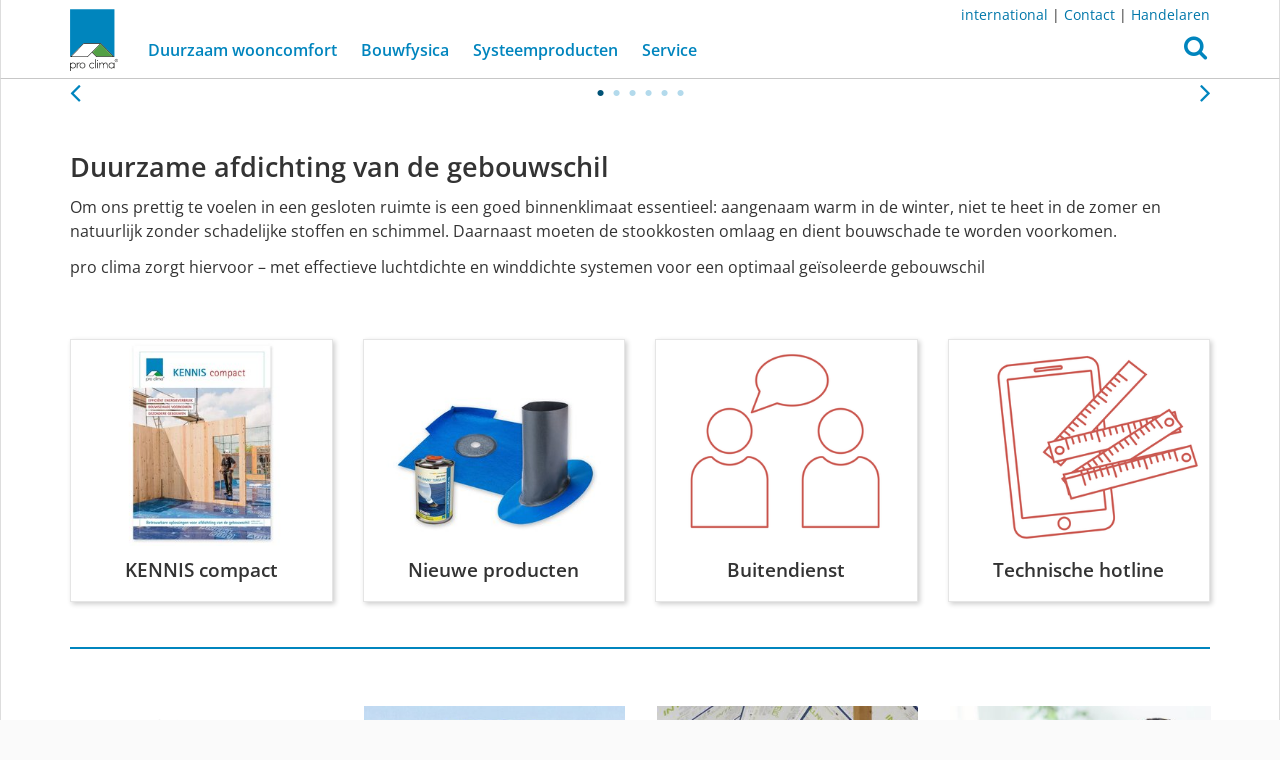

--- FILE ---
content_type: text/html; charset=utf-8
request_url: https://nl.proclima.com/
body_size: 13647
content:



<!DOCTYPE html>
<html lang="nl">
<head>
    <meta http-equiv="Content-Type" content="text/html; charset=utf-8"/>
    <title>Home | pro clima Nederland</title>

    <meta http-equiv="X-UA-Compatible" content="IE=edge">
    <meta name="viewport" content="width=device-width, initial-scale=1.0, user-scalable=no">
    <!-- rendered 2026-01-22T03:54:53.425712 -->

    <script type="text/javascript">
        if (window.location.hostname.startsWith('consult')) {
            var meta = document.createElement('meta');
            meta.name = 'robots';
            meta.content = 'noindex';
            document.head.appendChild(meta);

            var linkCSS = document.createElement('link');
            linkCSS.rel = 'stylesheet';
            linkCSS.href = '/media/static/trade_fair/trade_fair.css';
            document.head.appendChild(linkCSS);

            var linkManifest = document.createElement('link');
            linkManifest.rel = 'manifest';
            linkManifest.href = '/media/static/trade_fair/manifest-nl.json';
            document.head.appendChild(linkManifest);

            var script = document.createElement('script');
            script.type = 'module';
            script.src = '/media/static/trade_fair/consult.js';
            document.head.appendChild(script);
        }
    </script>

    
    <meta name="robots" content="noindex" />
    

    
    
    <link rel="preload" href="/media/static/proclima/fonts/open-sans-v40-latin-regular.woff2" as="font" type="font/woff2" crossorigin>
    <link rel="preload" href="/media/static/proclima/fonts/open-sans-v40-latin-600.woff2" as="font" type="font/woff2" crossorigin>
    <link rel="preload" href="/media/static/proclima/fonts/fontawesome-webfont.woff2?v=4.7.0" as="font" type="font/woff2" crossorigin>

    <link rel="stylesheet" href="/media/static/proclima/css/styles.css?2075d965" type="text/css" />


    
    

    <script src="/media/static/ResponsiveMultiLevelMenu/js/modernizr.custom.js"></script>

    


<link rel="icon" href="/media/static/favicon/favicon-16.png" sizes="16x16" type="image/png">
<link rel="icon" href="/media/static/favicon/favicon-32.png" sizes="32x32" type="image/png">
<link rel="icon" href="/media/static/favicon/favicon-48.png" sizes="48x48" type="image/png">


<link rel="icon" href="/media/static/favicon/icon-192-w.png" sizes="192x192" type="image/png">
<link rel="icon" href="/media/static/favicon/icon-512-w.png" sizes="512x512" type="image/png">


<link rel="apple-touch-icon" href="/media/static/favicon/apple-icon-w.png">

<meta name="theme-color" content="#0085be">


    


<meta property="og:title" content="Duurzame afdichting van de gebouwschil" />
<meta name="twitter:title" content="Duurzame afdichting van de gebouwschil" />


<meta property="og:type" content="website" />
<meta property="og:url" content="https://nl.proclima.com/home" />
<meta property="og:site_name" content="pro clima Nederland" />
<meta property="og:locale" content="nl_NL" />



    <meta property="og:image" content="https://nl.proclima.com/media/gallery/Entwurf_Sketch_DRUCK.jpg.1200x630_q85_crop_box-749%2C0%2C7330%2C3455_image_id-25731.jpg"/>
    <meta name="twitter:image" content="https://nl.proclima.com/media/gallery/Entwurf_Sketch_DRUCK.jpg.1200x630_q85_crop_box-749%2C0%2C7330%2C3455_image_id-25731.jpg" />




    <meta name="description" content="Om ons prettig te voelen in een gesloten ruimte is een goed binnenklimaat essentieel: aangenaam warm in de winter, niet te heet in de zomer en natuurlijk zonder schadelijke stoffen en schimmel. Daarnaast moeten de stookkosten omlaag en dient bouwschade te worden voorkomen.

pro clima zorgt hiervoor – met effectieve luchtdichte en winddichte systemen voor een optimaal geïsoleerde gebouwschil" />
    <meta property="og:description" content="Om ons prettig te voelen in een gesloten ruimte is een goed binnenklimaat essentieel: aangenaam warm in de winter, niet te heet in de zomer en natuurlijk zonder schadelijke stoffen en schimmel. Daarnaast moeten de stookkosten omlaag en dient bouwschade te worden voorkomen.

pro clima zorgt hiervoor – met effectieve luchtdichte en winddichte systemen voor een optimaal geïsoleerde gebouwschil" />
    <meta name="twitter:description" content="Om ons prettig te voelen in een gesloten ruimte is een goed binnenklimaat essentieel: aangenaam warm in de winter, niet te heet in de zomer en natuurlijk zonder schadelijke stoffen en schimmel. Daarnaast moeten de stookkosten omlaag en dient bouwschade te worden voorkomen.

pro clima zorgt hiervoor – met effectieve luchtdichte en winddichte systemen voor een optimaal geïsoleerde gebouwschil" />



<meta name="twitter:card" content="summary_large_image" />



    <meta name="twitter:creator" content="@proclima" />
    <meta name="twitter:site" content="@proclima" />





</head>

<body class="nl-nl  standard
    
        proclima-navbar" data-back-button-text="terug">

<div id="page" class="hide_breadcrumb hide_page_title">
    
        <div id="top"></div>
        <div id="back_to_top">
            <a href="#top" class="btn btn-lg btn-primary smooth-scroll">
                <i class="fa fa-arrow-up"></i>
            </a>
        </div>
    

    
        <nav id="main_menu" class="navbar navbar-fixed-top">

            <div class="container">
                <div class="top_right_menu">
                    <p><a href="http://proclima.com">international</a> | <a href="/service/informatieservice">Contact</a> | <a href="/service/handelaren">Handelaren</a></p>

                </div>
            </div>

            <div class="container">
                



<div class="navbar-header">

    <div id="dl-menu" class="dl-menuwrapper">
        <button class="dl-trigger">
            <svg
   xmlns:dc="http://purl.org/dc/elements/1.1/"
   xmlns:cc="http://creativecommons.org/ns#"
   xmlns:rdf="http://www.w3.org/1999/02/22-rdf-syntax-ns#"
   xmlns:svg="http://www.w3.org/2000/svg"
   xmlns="http://www.w3.org/2000/svg"
   version="1.1"
   viewBox="0 0 34 30"
   height="30"
   width="34"
   data-name="Ebene 1"
   id="Ebene_1">
  <metadata
     id="metadata19">
    <rdf:RDF>
      <cc:Work
         rdf:about="">
        <dc:format>image/svg+xml</dc:format>
        <dc:type
           rdf:resource="http://purl.org/dc/dcmitype/StillImage" />
        <dc:title></dc:title>
      </cc:Work>
    </rdf:RDF>
  </metadata>
  <defs
     id="defs4">
    <style
       id="style2">
      .cls-1 {
        fill: #0085be;
      }
    </style>
  </defs>
  <g
     transform="matrix(0.1822537,0,0,0.18261712,0.00119467,-0.00237311)"
     data-name="Gruppe 46"
     id="Gruppe_46">
    <g
       data-name="Linie 3"
       id="Linie_3">
      <path
         style="fill:#0085be"
         id="path6"
         d="m 171.24489,30.64113 h -155.925 a 15.31407,15.31407 0 1 1 0,-30.62813 h 155.925 a 15.31407,15.31407 0 0 1 0,30.62813 z"
         class="cls-1" />
    </g>
    <g
       data-name="Linie 4"
       id="Linie_4">
      <path
         style="fill:#0085be"
         id="path9"
         d="m 171.24489,97.46613 h -155.925 a 15.31407,15.31407 0 1 1 0,-30.62813 h 155.925 a 15.31407,15.31407 0 0 1 0,30.62813 z"
         class="cls-1" />
    </g>
    <g
       data-name="Linie 5"
       id="Linie_5">
      <path
         style="fill:#0085be"
         id="path12"
         d="m 171.24489,164.29113 h -155.925 a 15.31407,15.31407 0 1 1 0,-30.62813 h 155.925 a 15.31407,15.31407 0 0 1 0,30.62813 z"
         class="cls-1" />
    </g>
  </g>
</svg>

            <span class="sr-only">Open Menu</span>
        </button>
        




<ul class="dl-menu">
    
        
            <li class="menu-item">
                <a href="#">
                    Duurzaam wooncomfort
                </a>
                <ul class="dl-submenu">
        

                <li class="menu-item">
                    <a href="/duurzaam-wooncomfort">Duurzaam wooncomfort</a>
                </li>
        
    
        

                <li class="menu-item">
                    <a href="/duurzaam-wooncomfort/gezondere_gebouw">Gezondere gebouw</a>
                </li>
        
    
        

                <li class="menu-item">
                    <a href="/duurzaam-wooncomfort/goede_binnenlucht">Goede binnenlucht</a>
                </li>
        
    
        

                <li class="menu-item">
                    <a href="/duurzaam-wooncomfort/comfortabel_binnenklimaat">Comfortabel binnenklimaat</a>
                </li>
        
    
        

                <li class="menu-item">
                    <a href="/duurzaam-wooncomfort/zuinig_energieverbruik">Zuinig energieverbruik</a>
                </li>
        
    
        

                <li class="menu-item">
                    <a href="/duurzaam-wooncomfort/referentieprojecten">Referentieprojecten</a>
                </li>
        
        
                </ul>
        
        
    
        
            <li class="menu-item">
                <a href="#">
                    Bouwfysica
                </a>
                <ul class="dl-submenu">
        

                <li class="menu-item">
                    <a href="/bouwfysica">Bouwfysica</a>
                </li>
        
    
        
            <li class="menu-item">
                <a href="#">
                    Waarom luchtdicht?
                </a>
                <ul class="dl-submenu">
        

                <li class="menu-item">
                    <a href="/bouwfysica/waarom_luchtdicht">Waarom luchtdicht?</a>
                </li>
        
    
        
            <li class="menu-item">
                <a href="#">
                    Intelligente luchtdichting
                </a>
                <ul class="dl-submenu">
        

                <li class="menu-item">
                    <a href="/bouwfysica/waarom_luchtdicht/intelligente_luchtdichting">Intelligente luchtdichting</a>
                </li>
        
    
        
            <li class="menu-item">
                <a href="#">
                    Geteste duurzaamheid
                </a>
                <ul class="dl-submenu">
        

                <li class="menu-item">
                    <a href="/bouwfysica/waarom_luchtdicht/intelligente_luchtdichting/geteste_duurzaamheid">Geteste duurzaamheid</a>
                </li>
        
    
        

                <li class="menu-item">
                    <a href="/bouwfysica/waarom_luchtdicht/intelligente_luchtdichting/geteste_duurzaamheid/geteste_verouderingsbestendigheid">Geteste verouderingsbestendigheid</a>
                </li>
        
        
                </ul>
        
                </ul>
        
                </ul>
        
        
    
        
            <li class="menu-item">
                <a href="#">
                    Waarom winddicht?
                </a>
                <ul class="dl-submenu">
        

                <li class="menu-item">
                    <a href="/bouwfysica/waarom_winddicht">Waarom winddicht?</a>
                </li>
        
    
        

                <li class="menu-item">
                    <a href="/bouwfysica/waarom_winddicht/actief_vochttransport">Winddichte folie met actief vochttransport</a>
                </li>
        
        
                </ul>
        
        
    
        

                <li class="menu-item">
                    <a href="/bouwfysica/bouwschade_voorkomen">Bouwschade voorkomen</a>
                </li>
        
    
        

                <li class="menu-item">
                    <a href="/bouwfysica/ontwerp_luchtdicht_bouwen">Ontwerp voor luchtdicht bouwen</a>
                </li>
        
    
        

                <li class="menu-item">
                    <a href="/bouwfysica/winterbouwplaats">Winterbouwplaats</a>
                </li>
        
    
        

                <li class="menu-item">
                    <a href="/bouwfysica/passiefhuis">Passiefhuis</a>
                </li>
        
    
        

                <li class="menu-item">
                    <a href="/bouwfysica/verbindingen">Hoe werkt een lijmlaag</a>
                </li>
        
    
        

                <li class="menu-item">
                    <a href="/bouwfysica/tijdelijke-gebouwbescherming">Tijdelijke gebouwbescherming</a>
                </li>
        
        
                </ul>
        
        
    
        

                <li class="menu-item">
                    <a href="/producten">Systeemproducten</a>
                </li>
        
    
        
            <li class="menu-item">
                <a href="#">
                    Service
                </a>
                <ul class="dl-submenu">
        

                <li class="menu-item">
                    <a href="/service">Service</a>
                </li>
        
    
        
            <li class="menu-item">
                <a href="#">
                    Technische hotline
                </a>
                <ul class="dl-submenu">
        

                <li class="menu-item">
                    <a href="/service/technische-hotline">Technische hotline</a>
                </li>
        
    
        

                <li class="menu-item">
                    <a href="/service/technische-hotline/beoordelingsaanvraag">Beoordelingsaanvraag</a>
                </li>
        
        
                </ul>
        
        
    
        

                <li class="menu-item">
                    <a href="/service/buitendienst">Buitendienst</a>
                </li>
        
    
        

                <li class="menu-item">
                    <a href="/service/informatieservice">Informatieservice</a>
                </li>
        
    
        

                <li class="menu-item">
                    <a href="/service/bestelservice">Bestelservice</a>
                </li>
        
    
        
            <li class="menu-item">
                <a href="#">
                    Downloads
                </a>
                <ul class="dl-submenu">
        

                <li class="menu-item">
                    <a href="/service/downloads">Downloads</a>
                </li>
        
    
        

                <li class="menu-item">
                    <a href="/service/downloads/epd">EPD</a>
                </li>
        
        
                </ul>
        
        
    
        
            <li class="menu-item">
                <a href="#">
                    Database met CAD-tekeningen
                </a>
                <ul class="dl-submenu">
        

                <li class="menu-item">
                    <a href="/service/cad-tekeningen">Database met CAD-tekeningen</a>
                </li>
        
    
        

                <li class="menu-item">
                    <a href="/service/cad-tekeningen/houtskeletbouw">Houtskeletbouw</a>
                </li>
        
    
        

                <li class="menu-item">
                    <a href="/service/cad-tekeningen/massieve-houtbouw">Massieve houtbouw</a>
                </li>
        
    
        

                <li class="menu-item">
                    <a href="/service/cad-tekeningen/aanwijzingen-tekeningen">Aanwijzingen voor het gebruik van de CAD-tekeningen van pro clima</a>
                </li>
        
        
                </ul>
        
        
    
        

                <li class="menu-item">
                    <a href="/service/workshops">Workshops</a>
                </li>
        
    
        

                <li class="menu-item">
                    <a href="/service/handelaren">Handelaren</a>
                </li>
        
    
        

                <li class="menu-item">
                    <a href="/service/over-ons">Over ons</a>
                </li>
        
        
                </ul>
        
        
    
</ul>


    </div>

    <a class="navbar-logo" href="/">
        <div class="proclima-logo"></div>
    </a>

    <button type="button" class="search-btn" id="search_btn" role="button"
            onclick="$('#search_collapse').addClass('in'); $('#search_collapse').find('input').focus();"
            aria-expanded="false" aria-haspopup="true">
        <i class="fa fa-search"></i>
    </button>

    <div class="search-collapse" id="search_collapse">
        <div class="search-overlay" onclick="$('#search_collapse').removeClass('in');"></div>
        <form action="/zoekopdracht" method="get" class="search-form" role="search">

            <div class="input-group">
                <input type="text" name="q" class="form-control" placeholder=""/>
                <span class="input-group-btn">
                    <button type="submit" class="btn btn-primary">
                        Zoeken
                    </button>
                </span>
            </div>

        </form>
    </div>

    

</div>

<div class="collapse navbar-collapse" id="main_menu-collapse">

    

<ul class="nav navbar-nav">
    
        
            <li class="dropdown ">
                <a href="/duurzaam-wooncomfort" class="dropdown-toggle" data-toggle="dropdown" role="button" aria-haspopup="true" aria-expanded="false">
                    Duurzaam wooncomfort

                </a>
                <ul class="dropdown-menu">
                    <li class="">
                        <a href="/duurzaam-wooncomfort">
                            Duurzaam wooncomfort <i class="fa fa-angle-right"></i>
                            
                        </a>
                    </li>
                    
                        <li class="">
                            <a href="/duurzaam-wooncomfort/gezondere_gebouw">
                                Gezondere gebouw
                                
                            </a>
                        </li>
                    
                        <li class="">
                            <a href="/duurzaam-wooncomfort/goede_binnenlucht">
                                Goede binnenlucht
                                
                            </a>
                        </li>
                    
                        <li class="">
                            <a href="/duurzaam-wooncomfort/comfortabel_binnenklimaat">
                                Comfortabel binnenklimaat
                                
                            </a>
                        </li>
                    
                        <li class="">
                            <a href="/duurzaam-wooncomfort/zuinig_energieverbruik">
                                Zuinig energieverbruik
                                
                            </a>
                        </li>
                    
                        <li class="">
                            <a href="/duurzaam-wooncomfort/referentieprojecten">
                                Referentieprojecten
                                
                            </a>
                        </li>
                    
                </ul>

            </li>
        
    
        
            <li class="dropdown ">
                <a href="/bouwfysica" class="dropdown-toggle" data-toggle="dropdown" role="button" aria-haspopup="true" aria-expanded="false">
                    Bouwfysica

                </a>
                <ul class="dropdown-menu">
                    <li class="">
                        <a href="/bouwfysica">
                            Bouwfysica <i class="fa fa-angle-right"></i>
                            
                        </a>
                    </li>
                    
                        <li class="">
                            <a href="/bouwfysica/waarom_luchtdicht">
                                Waarom luchtdicht?
                                
                            </a>
                        </li>
                    
                        <li class="">
                            <a href="/bouwfysica/waarom_winddicht">
                                Waarom winddicht?
                                
                            </a>
                        </li>
                    
                        <li class="">
                            <a href="/bouwfysica/bouwschade_voorkomen">
                                Bouwschade voorkomen
                                
                            </a>
                        </li>
                    
                        <li class="">
                            <a href="/bouwfysica/ontwerp_luchtdicht_bouwen">
                                Ontwerp voor luchtdicht bouwen
                                
                            </a>
                        </li>
                    
                        <li class="">
                            <a href="/bouwfysica/winterbouwplaats">
                                Winterbouwplaats
                                
                            </a>
                        </li>
                    
                        <li class="">
                            <a href="/bouwfysica/passiefhuis">
                                Passiefhuis
                                
                            </a>
                        </li>
                    
                        <li class="">
                            <a href="/bouwfysica/verbindingen">
                                Hoe werkt een lijmlaag
                                
                            </a>
                        </li>
                    
                        <li class="">
                            <a href="/bouwfysica/tijdelijke-gebouwbescherming">
                                Tijdelijke gebouwbescherming
                                
                            </a>
                        </li>
                    
                </ul>

            </li>
        
    
        
            <li class="">
                <a href="/producten">
                    Systeemproducten 
                </a>
            </li>
        
    
        
            <li class="dropdown ">
                <a href="/service" class="dropdown-toggle" data-toggle="dropdown" role="button" aria-haspopup="true" aria-expanded="false">
                    Service

                </a>
                <ul class="dropdown-menu">
                    <li class="">
                        <a href="/service">
                            Service <i class="fa fa-angle-right"></i>
                            
                        </a>
                    </li>
                    
                        <li class="">
                            <a href="/service/technische-hotline">
                                Technische hotline
                                
                            </a>
                        </li>
                    
                        <li class="">
                            <a href="/service/buitendienst">
                                Buitendienst
                                
                            </a>
                        </li>
                    
                        <li class="">
                            <a href="/service/informatieservice">
                                Informatieservice
                                
                            </a>
                        </li>
                    
                        <li class="">
                            <a href="/service/bestelservice">
                                Bestelservice
                                
                            </a>
                        </li>
                    
                        <li class="">
                            <a href="/service/downloads">
                                Downloads
                                
                            </a>
                        </li>
                    
                        <li class="">
                            <a href="/service/cad-tekeningen">
                                Database met CAD-tekeningen
                                
                            </a>
                        </li>
                    
                        <li class="">
                            <a href="/service/workshops">
                                Workshops
                                
                            </a>
                        </li>
                    
                        <li class="">
                            <a href="/service/handelaren">
                                Handelaren
                                
                            </a>
                        </li>
                    
                        <li class="">
                            <a href="/service/over-ons">
                                Over ons
                                
                            </a>
                        </li>
                    
                </ul>

            </li>
        
    
</ul>


</div>

            </div>

        </nav>

    

    <main id="main">
        
            
                <div class="container">

                    

                </div>
            

            <div class="container contentcontainer">

                <div class="contenthead">
                    
                        





    







    <div class="sr-only">


    
        <h1>Duurzame afdichting van de gebouwschil</h1>
    
    
</div>

                    
                </div>

                
                    
                

                <div class="contentbody">
                    
                        
                            






    <div class="grid grid_width_4">
        

            
            

            
                <div class="row">
                    
                    
                    
                    

                    
                        
                        

                        
                            <div class="col-xs-12">
                        

                        
                            <div class="grid-item">
                                

<div class="content_carousel
            content_carousel--large
            content_carousel--full_width"
    >

    <div class="carousel slide" id="carousel_1394">
        
            <div class="carousel__slide">

                


<div class="full_width_image
            full_width_image--title-position-5
            full_width_image--badge-position-bottom_right
            
                full_width_image--full_width
            
            full_width_image--title_color-red_and_blue
            full_width_image--landscape_image_ratio-16by9"
    >

    <div class="full_width_image__bg">

        <div class="bg_image bg_image--landscape">
            <div class="bg_image--inner">
                
                    
            <div class="ri-image-container">
                <img class="ri-placeholder " src="/media/gallery/Entwurf_Sketch_DRUCK.jpg.20x11_q85_crop_box-968%2C0%2C7111%2C3455_image_id-25731.jpg" alt="">
                <img class="ri-full-image "
                     loading="eager",
                     src="/media/gallery/Entwurf_Sketch_DRUCK.jpg.1520x855_q85_crop_box-968%2C0%2C7111%2C3455_image_id-25731.jpg"
                     width="1520"
                     height="855"
                     srcset="/media/gallery/Entwurf_Sketch_DRUCK.jpg.760x427_q85_crop_box-968%2C0%2C7111%2C3455_image_id-25731.jpg 0.5x, /media/gallery/Entwurf_Sketch_DRUCK.jpg.1520x855_q85_crop_box-968%2C0%2C7111%2C3455_image_id-25731.jpg 1x, /media/gallery/Entwurf_Sketch_DRUCK.jpg.3040x1710_q85_crop_box-968%2C0%2C7111%2C3455_image_id-25731.jpg 2.00x"
                     alt="" itemprop=""
                     onload="this.parentNode.classList.add('ri-loaded')">
            </div>
        
                
            </div>
        </div>

        
            <div class="bg_image bg_image--portrait">
                <div class="bg_image--inner">
                    
                        
            <div class="ri-image-container">
                <img class="ri-placeholder " src="/media/gallery/Entwurf_Sketch_DRUCK.jpg.20x35_q85_crop_box-4666%2C0%2C6605%2C3455_image_id-25731.jpg" alt="">
                <img class="ri-full-image "
                     loading="eager",
                     src="/media/gallery/Entwurf_Sketch_DRUCK.jpg.855x1520_q85_crop_box-4666%2C0%2C6605%2C3455_image_id-25731.jpg"
                     width="855"
                     height="1520"
                     srcset="/media/gallery/Entwurf_Sketch_DRUCK.jpg.427x760_q85_crop_box-4666%2C0%2C6605%2C3455_image_id-25731.jpg 0.5x, /media/gallery/Entwurf_Sketch_DRUCK.jpg.855x1520_q85_crop_box-4666%2C0%2C6605%2C3455_image_id-25731.jpg 1x, /media/gallery/Entwurf_Sketch_DRUCK.jpg.1710x3040_q85_crop_box-4666%2C0%2C6605%2C3455_image_id-25731.jpg 2.00x"
                     alt="" itemprop=""
                     onload="this.parentNode.classList.add('ri-loaded')">
            </div>
        
                    
                </div>
            </div>
        

        
            <a class="full_width_image__link" href="/producten"></a>
        

        
            <div class="full_width_image__wrapper">
                <div class="full_width_image__container">

                    

                    
                        <div class="full_width_image__title"
                            
                                style="top: 5%;"
                            >
                            <h1>
                            
                                <div class="full_width_image__title_line">
                                    
                                        <span class="full_width_image__title_part">
                                            <span class="full_width_image__title_part_text">
                                                Nieuwe
                                            </span>
                                        </span>
                                    
                                        <span class="full_width_image__title_part">
                                            <span class="full_width_image__title_part_text">
                                                ideeën
                                            </span>
                                        </span>
                                    
                                        <span class="full_width_image__title_part">
                                            <span class="full_width_image__title_part_text">
                                                voor
                                            </span>
                                        </span>
                                    
                                        <span class="full_width_image__title_part">
                                            <span class="full_width_image__title_part_text">
                                                het
                                            </span>
                                        </span>
                                    
                                        <span class="full_width_image__title_part">
                                            <span class="full_width_image__title_part_text">
                                                bouwen
                                            </span>
                                        </span>
                                    
                                        <span class="full_width_image__title_part">
                                            <span class="full_width_image__title_part_text">
                                                van
                                            </span>
                                        </span>
                                    
                                        <span class="full_width_image__title_part">
                                            <span class="full_width_image__title_part_text">
                                                morgen
                                            </span>
                                        </span>
                                    
                                </div>
                            
                            </h1>
                            <h2>
                            
                                <div class="full_width_image__subtitle_line">
                                    
                                        <span class="full_width_image__subtitle_part">
                                            <span class="full_width_image__subtitle_part_text">
                                                Intelligente
                                            </span>
                                        </span>
                                    
                                        <span class="full_width_image__subtitle_part">
                                            <span class="full_width_image__subtitle_part_text">
                                                luchtdichting
                                            </span>
                                        </span>
                                    
                                </div>
                            
                                <div class="full_width_image__subtitle_line">
                                    
                                        <span class="full_width_image__subtitle_part">
                                            <span class="full_width_image__subtitle_part_text">
                                                Vochtactieve
                                            </span>
                                        </span>
                                    
                                        <span class="full_width_image__subtitle_part">
                                            <span class="full_width_image__subtitle_part_text">
                                                winddichting
                                            </span>
                                        </span>
                                    
                                </div>
                            
                                <div class="full_width_image__subtitle_line">
                                    
                                        <span class="full_width_image__subtitle_part">
                                            <span class="full_width_image__subtitle_part_text">
                                                Betrouwbare
                                            </span>
                                        </span>
                                    
                                        <span class="full_width_image__subtitle_part">
                                            <span class="full_width_image__subtitle_part_text">
                                                hechtmiddelen
                                            </span>
                                        </span>
                                    
                                </div>
                            
                            </h2>
                        </div>
                    

                </div>
            </div>
        

    </div>

</div>


            </div>
        
            <div class="carousel__slide
                        carousel__slide_hidden">

                


<div class="full_width_image
            full_width_image--title-position-10
            full_width_image--badge-position-bottom_right
            
                full_width_image--full_width
            
            full_width_image--title_color-red_and_blue
            full_width_image--landscape_image_ratio-16by9"
    >

    <div class="full_width_image__bg">

        <div class="bg_image bg_image--landscape">
            <div class="bg_image--inner">
                
                    
            <div class="ri-image-container">
                <img class="ri-placeholder " src="/media/gallery/OOD_Signature_House_-_OOD_at_Laheranna_-_Estonia_-_Magnus_Heinmets.jpg.20x11_q85_crop_box-0%2C294%2C2800%2C1868_image_id-35807.jpg" alt="">
                <img class="ri-full-image "
                     loading="eager",
                     src="/media/gallery/OOD_Signature_House_-_OOD_at_Laheranna_-_Estonia_-_Magnus_Heinmets.jpg.1520x855_q85_crop_box-0%2C294%2C2800%2C1868_image_id-35807.jpg"
                     width="1520"
                     height="855"
                     srcset="/media/gallery/OOD_Signature_House_-_OOD_at_Laheranna_-_Estonia_-_Magnus_Heinmets.jpg.760x427_q85_crop_box-0%2C294%2C2800%2C1868_image_id-35807.jpg 0.5x, /media/gallery/OOD_Signature_House_-_OOD_at_Laheranna_-_Estonia_-_Magnus_Heinmets.jpg.1520x855_q85_crop_box-0%2C294%2C2800%2C1868_image_id-35807.jpg 1x, /media/gallery/OOD_Signature_House_-_OOD_at_Laheranna_-_Estonia_-_Magnus_Heinmets.jpg.2800x1575_q85_crop_box-0%2C294%2C2800%2C1868_image_id-35807.jpg 1.84x"
                     alt="" itemprop=""
                     onload="this.parentNode.classList.add('ri-loaded')">
            </div>
        
                
            </div>
        </div>

        
            <div class="bg_image bg_image--portrait">
                <div class="bg_image--inner">
                    
                        
            <div class="ri-image-container">
                <img class="ri-placeholder " src="/media/gallery/OOD_Signature_House_-_OOD_at_Laheranna_-_Estonia_-_Magnus_Heinmets.jpg.20x35_q85_crop_box-966%2C0%2C2016%2C1868_image_id-35807.jpg" alt="">
                <img class="ri-full-image "
                     loading="eager",
                     src="/media/gallery/OOD_Signature_House_-_OOD_at_Laheranna_-_Estonia_-_Magnus_Heinmets.jpg.855x1520_q85_crop_box-966%2C0%2C2016%2C1868_image_id-35807.jpg"
                     width="855"
                     height="1520"
                     srcset="/media/gallery/OOD_Signature_House_-_OOD_at_Laheranna_-_Estonia_-_Magnus_Heinmets.jpg.427x760_q85_crop_box-966%2C0%2C2016%2C1868_image_id-35807.jpg 0.5x, /media/gallery/OOD_Signature_House_-_OOD_at_Laheranna_-_Estonia_-_Magnus_Heinmets.jpg.855x1520_q85_crop_box-966%2C0%2C2016%2C1868_image_id-35807.jpg 1x, /media/gallery/OOD_Signature_House_-_OOD_at_Laheranna_-_Estonia_-_Magnus_Heinmets.jpg.1050x1866_q85_crop_box-966%2C0%2C2016%2C1868_image_id-35807.jpg 1.23x"
                     alt="" itemprop=""
                     onload="this.parentNode.classList.add('ri-loaded')">
            </div>
        
                    
                </div>
            </div>
        

        
            <a class="full_width_image__link" href="/duurzaam-wooncomfort/referentieprojecten"></a>
        

        
            <div class="full_width_image__wrapper">
                <div class="full_width_image__container">

                    

                    
                        <div class="full_width_image__title"
                            
                                style="top: 10%;"
                            >
                            <h1>
                            
                                <div class="full_width_image__title_line">
                                    
                                        <span class="full_width_image__title_part">
                                            <span class="full_width_image__title_part_text">
                                                Referentieprojecten
                                            </span>
                                        </span>
                                    
                                </div>
                            
                            </h1>
                            <h2>
                            
                                <div class="full_width_image__subtitle_line">
                                    
                                        <span class="full_width_image__subtitle_part">
                                            <span class="full_width_image__subtitle_part_text">
                                                Innovatieve
                                            </span>
                                        </span>
                                    
                                        <span class="full_width_image__subtitle_part">
                                            <span class="full_width_image__subtitle_part_text">
                                                voorbeelden
                                            </span>
                                        </span>
                                    
                                        <span class="full_width_image__subtitle_part">
                                            <span class="full_width_image__subtitle_part_text">
                                                -
                                            </span>
                                        </span>
                                    
                                        <span class="full_width_image__subtitle_part">
                                            <span class="full_width_image__subtitle_part_text">
                                                spannende
                                            </span>
                                        </span>
                                    
                                        <span class="full_width_image__subtitle_part">
                                            <span class="full_width_image__subtitle_part_text">
                                                details
                                            </span>
                                        </span>
                                    
                                </div>
                            
                            </h2>
                        </div>
                    

                </div>
            </div>
        

    </div>

</div>


            </div>
        
            <div class="carousel__slide
                        carousel__slide_hidden">

                


<div class="full_width_image
            full_width_image--title-position-95
            full_width_image--badge-position-bottom_right
            
                full_width_image--full_width
            
            full_width_image--title_color-red_and_blue
            full_width_image--landscape_image_ratio-16by9"
    >

    <div class="full_width_image__bg">

        <div class="bg_image bg_image--landscape">
            <div class="bg_image--inner">
                
                    
            <div class="ri-image-container">
                <img class="ri-placeholder " src="/media/gallery/Baustelle_SOLITEX-QUANTHO-3000-connect.jpg.20x11_q85_crop_box-0%2C202%2C2379%2C1546_image_id-28471.jpg" alt="">
                <img class="ri-full-image "
                     loading="eager",
                     src="/media/gallery/Baustelle_SOLITEX-QUANTHO-3000-connect.jpg.1520x855_q85_crop_box-0%2C202%2C2379%2C1546_image_id-28471.jpg"
                     width="1520"
                     height="855"
                     srcset="/media/gallery/Baustelle_SOLITEX-QUANTHO-3000-connect.jpg.760x427_q85_crop_box-0%2C202%2C2379%2C1546_image_id-28471.jpg 0.5x, /media/gallery/Baustelle_SOLITEX-QUANTHO-3000-connect.jpg.1520x855_q85_crop_box-0%2C202%2C2379%2C1546_image_id-28471.jpg 1x, /media/gallery/Baustelle_SOLITEX-QUANTHO-3000-connect.jpg.2379x1338_q85_crop_box-0%2C202%2C2379%2C1546_image_id-28471.jpg 1.57x"
                     alt="" itemprop=""
                     onload="this.parentNode.classList.add('ri-loaded')">
            </div>
        
                
            </div>
        </div>

        
            <div class="bg_image bg_image--portrait">
                <div class="bg_image--inner">
                    
                        
            <div class="ri-image-container">
                <img class="ri-placeholder " src="/media/gallery/Baustelle_SOLITEX-QUANTHO-3000-connect.jpg.20x35_q85_crop_box-712%2C0%2C2648%2C3441_image_id-28471.jpg" alt="">
                <img class="ri-full-image "
                     loading="eager",
                     src="/media/gallery/Baustelle_SOLITEX-QUANTHO-3000-connect.jpg.855x1520_q85_crop_box-712%2C0%2C2648%2C3441_image_id-28471.jpg"
                     width="855"
                     height="1520"
                     srcset="/media/gallery/Baustelle_SOLITEX-QUANTHO-3000-connect.jpg.427x760_q85_crop_box-712%2C0%2C2648%2C3441_image_id-28471.jpg 0.5x, /media/gallery/Baustelle_SOLITEX-QUANTHO-3000-connect.jpg.855x1520_q85_crop_box-712%2C0%2C2648%2C3441_image_id-28471.jpg 1x, /media/gallery/Baustelle_SOLITEX-QUANTHO-3000-connect.jpg.1710x3040_q85_crop_box-712%2C0%2C2648%2C3441_image_id-28471.jpg 2.00x"
                     alt="" itemprop=""
                     onload="this.parentNode.classList.add('ri-loaded')">
            </div>
        
                    
                </div>
            </div>
        

        
            <a class="full_width_image__link" href="/producten/nieuwe_producten"></a>
        

        
            <div class="full_width_image__wrapper">
                <div class="full_width_image__container">

                    

                    
                        <div class="full_width_image__title"
                            
                                style="bottom: 5%;"
                            >
                            <h1>
                            
                                <div class="full_width_image__title_line">
                                    
                                        <span class="full_width_image__title_part">
                                            <span class="full_width_image__title_part_text">
                                                Nieuwe
                                            </span>
                                        </span>
                                    
                                        <span class="full_width_image__title_part">
                                            <span class="full_width_image__title_part_text">
                                                producten
                                            </span>
                                        </span>
                                    
                                </div>
                            
                            </h1>
                            <h2>
                            
                                <div class="full_width_image__subtitle_line">
                                    
                                        <span class="full_width_image__subtitle_part">
                                            <span class="full_width_image__subtitle_part_text">
                                                Eerste
                                            </span>
                                        </span>
                                    
                                        <span class="full_width_image__subtitle_part">
                                            <span class="full_width_image__subtitle_part_text">
                                                3-in-1-dakfolie
                                            </span>
                                        </span>
                                    
                                </div>
                            
                                <div class="full_width_image__subtitle_line">
                                    
                                        <span class="full_width_image__subtitle_part">
                                            <span class="full_width_image__subtitle_part_text">
                                                Vorst-
                                            </span>
                                        </span>
                                    
                                        <span class="full_width_image__subtitle_part">
                                            <span class="full_width_image__subtitle_part_text">
                                                en
                                            </span>
                                        </span>
                                    
                                        <span class="full_width_image__subtitle_part">
                                            <span class="full_width_image__subtitle_part_text">
                                                vochtbestendig
                                            </span>
                                        </span>
                                    
                                        <span class="full_width_image__subtitle_part">
                                            <span class="full_width_image__subtitle_part_text">
                                                spuitafdichting
                                            </span>
                                        </span>
                                    
                                </div>
                            
                                <div class="full_width_image__subtitle_line">
                                    
                                        <span class="full_width_image__subtitle_part">
                                            <span class="full_width_image__subtitle_part_text">
                                                Nieuwe
                                            </span>
                                        </span>
                                    
                                        <span class="full_width_image__subtitle_part">
                                            <span class="full_width_image__subtitle_part_text">
                                                buismanchetten
                                            </span>
                                        </span>
                                    
                                        <span class="full_width_image__subtitle_part">
                                            <span class="full_width_image__subtitle_part_text">
                                                voor
                                            </span>
                                        </span>
                                    
                                        <span class="full_width_image__subtitle_part">
                                            <span class="full_width_image__subtitle_part_text">
                                                toepassing
                                            </span>
                                        </span>
                                    
                                        <span class="full_width_image__subtitle_part">
                                            <span class="full_width_image__subtitle_part_text">
                                                in
                                            </span>
                                        </span>
                                    
                                        <span class="full_width_image__subtitle_part">
                                            <span class="full_width_image__subtitle_part_text">
                                                het
                                            </span>
                                        </span>
                                    
                                        <span class="full_width_image__subtitle_part">
                                            <span class="full_width_image__subtitle_part_text">
                                                SOLITEX
                                            </span>
                                        </span>
                                    
                                        <span class="full_width_image__subtitle_part">
                                            <span class="full_width_image__subtitle_part_text">
                                                WELDANO-systeem
                                            </span>
                                        </span>
                                    
                                </div>
                            
                            </h2>
                        </div>
                    

                </div>
            </div>
        

    </div>

</div>


            </div>
        
            <div class="carousel__slide
                        carousel__slide_hidden">

                


<div class="full_width_image
            full_width_image--title-position-80
            full_width_image--badge-position-bottom_right
            
                full_width_image--full_width
            
            full_width_image--title_color-green_and_black
            full_width_image--landscape_image_ratio-16by9"
    >

    <div class="full_width_image__bg">

        <div class="bg_image bg_image--landscape">
            <div class="bg_image--inner">
                
                    
            <div class="ri-image-container">
                <img class="ri-placeholder " src="/media/gallery/KENNIS_2024_online_1.1_gWdblND.jpg.20x11_q85_crop_box-0%2C0%2C4665%2C2624_image_id-34979.jpg" alt="">
                <img class="ri-full-image "
                     loading="eager",
                     src="/media/gallery/KENNIS_2024_online_1.1_gWdblND.jpg.1520x855_q85_crop_box-0%2C0%2C4665%2C2624_image_id-34979.jpg"
                     width="1520"
                     height="855"
                     srcset="/media/gallery/KENNIS_2024_online_1.1_gWdblND.jpg.760x427_q85_crop_box-0%2C0%2C4665%2C2624_image_id-34979.jpg 0.5x, /media/gallery/KENNIS_2024_online_1.1_gWdblND.jpg.1520x855_q85_crop_box-0%2C0%2C4665%2C2624_image_id-34979.jpg 1x, /media/gallery/KENNIS_2024_online_1.1_gWdblND.jpg.3040x1710_q85_crop_box-0%2C0%2C4665%2C2624_image_id-34979.jpg 2.00x"
                     alt="" itemprop=""
                     onload="this.parentNode.classList.add('ri-loaded')">
            </div>
        
                
            </div>
        </div>

        
            <div class="bg_image bg_image--portrait">
                <div class="bg_image--inner">
                    
                        
            <div class="ri-image-container">
                <img class="ri-placeholder " src="/media/gallery/einfach_packen_KENNIS_2025_whitespace.jpg.20x35_q85_crop_box-1216%2C175%2C2231%2C1981_image_id-34978.jpg" alt="">
                <img class="ri-full-image "
                     loading="eager",
                     src="/media/gallery/einfach_packen_KENNIS_2025_whitespace.jpg.855x1520_q85_crop_box-1216%2C175%2C2231%2C1981_image_id-34978.jpg"
                     width="855"
                     height="1520"
                     srcset="/media/gallery/einfach_packen_KENNIS_2025_whitespace.jpg.427x760_q85_crop_box-1216%2C175%2C2231%2C1981_image_id-34978.jpg 0.5x, /media/gallery/einfach_packen_KENNIS_2025_whitespace.jpg.855x1520_q85_crop_box-1216%2C175%2C2231%2C1981_image_id-34978.jpg 1x, /media/gallery/einfach_packen_KENNIS_2025_whitespace.jpg.1015x1804_q85_crop_box-1216%2C175%2C2231%2C1981_image_id-34978.jpg 1.19x"
                     alt="" itemprop=""
                     onload="this.parentNode.classList.add('ri-loaded')">
            </div>
        
                    
                </div>
            </div>
        

        
            <a class="full_width_image__link" href="/service/downloads#kennis"></a>
        

        

    </div>

</div>


            </div>
        
            <div class="carousel__slide
                        carousel__slide_hidden">

                


<div class="full_width_image
            full_width_image--title-position-5
            full_width_image--badge-position-bottom_right
            
                full_width_image--full_width
            
            full_width_image--title_color-green_and_black
            full_width_image--landscape_image_ratio-16by9"
    >

    <div class="full_width_image__bg">

        <div class="bg_image bg_image--landscape">
            <div class="bg_image--inner">
                
                    
            <div class="ri-image-container">
                <img class="ri-placeholder " src="/media/gallery/Fotolia_32762566_M_ohneBlaetter.jpg.20x11_q85_crop_box-0%2C87%2C1688%2C1037_image_id-34217.jpg" alt="">
                <img class="ri-full-image "
                     loading="eager",
                     src="/media/gallery/Fotolia_32762566_M_ohneBlaetter.jpg.1520x855_q85_crop_box-0%2C87%2C1688%2C1037_image_id-34217.jpg"
                     width="1520"
                     height="855"
                     srcset="/media/gallery/Fotolia_32762566_M_ohneBlaetter.jpg.760x427_q85_crop_box-0%2C87%2C1688%2C1037_image_id-34217.jpg 0.5x, /media/gallery/Fotolia_32762566_M_ohneBlaetter.jpg.1520x855_q85_crop_box-0%2C87%2C1688%2C1037_image_id-34217.jpg 1x, /media/gallery/Fotolia_32762566_M_ohneBlaetter.jpg.1688x949_q85_crop_box-0%2C87%2C1688%2C1037_image_id-34217.jpg 1.11x"
                     alt="" itemprop=""
                     onload="this.parentNode.classList.add('ri-loaded')">
            </div>
        
                
            </div>
        </div>

        
            <div class="bg_image bg_image--portrait">
                <div class="bg_image--inner">
                    
                        
            <div class="ri-image-container">
                <img class="ri-placeholder " src="/media/gallery/Fotolia_32762566_M_ohneBlaetter.jpg.20x11_q85_crop_box-0%2C87%2C1688%2C1037_image_id-34217.jpg" alt="">
                <img class="ri-full-image "
                     loading="eager",
                     src="/media/gallery/Fotolia_32762566_M_ohneBlaetter.jpg.1520x855_q85_crop_box-0%2C87%2C1688%2C1037_image_id-34217.jpg"
                     width="1520"
                     height="855"
                     srcset="/media/gallery/Fotolia_32762566_M_ohneBlaetter.jpg.760x427_q85_crop_box-0%2C87%2C1688%2C1037_image_id-34217.jpg 0.5x, /media/gallery/Fotolia_32762566_M_ohneBlaetter.jpg.1520x855_q85_crop_box-0%2C87%2C1688%2C1037_image_id-34217.jpg 1x, /media/gallery/Fotolia_32762566_M_ohneBlaetter.jpg.1688x949_q85_crop_box-0%2C87%2C1688%2C1037_image_id-34217.jpg 1.11x"
                     alt="" itemprop=""
                     onload="this.parentNode.classList.add('ri-loaded')">
            </div>
        
                    
                </div>
            </div>
        

        
            <a class="full_width_image__link" href="/service/downloads/epd"></a>
        

        
            <div class="full_width_image__wrapper">
                <div class="full_width_image__container">

                    
                        <div class="full_width_image__badge"
                             style="width: 40%; height: 40%;">
                            <img src="/media/gallery/EPD_verified_Label.png.555x555_q85_crop_box-0%2C0%2C915%2C915_image_id-34096.png" alt="pro clima producten met EPD-certificaat"/>

                            

                        </div>
                    

                    
                        <div class="full_width_image__title"
                            
                                style="top: 5%;"
                            >
                            <h1>
                            
                                <div class="full_width_image__title_line">
                                    
                                        <span class="full_width_image__title_part">
                                            <span class="full_width_image__title_part_text">
                                                pro
                                            </span>
                                        </span>
                                    
                                        <span class="full_width_image__title_part">
                                            <span class="full_width_image__title_part_text">
                                                clima
                                            </span>
                                        </span>
                                    
                                        <span class="full_width_image__title_part">
                                            <span class="full_width_image__title_part_text">
                                                producten
                                            </span>
                                        </span>
                                    
                                        <span class="full_width_image__title_part">
                                            <span class="full_width_image__title_part_text">
                                                met
                                            </span>
                                        </span>
                                    
                                        <span class="full_width_image__title_part">
                                            <span class="full_width_image__title_part_text">
                                                EPD-certificaat
                                            </span>
                                        </span>
                                    
                                </div>
                            
                            </h1>
                            <h2>
                            
                                <div class="full_width_image__subtitle_line">
                                    
                                </div>
                            
                            </h2>
                        </div>
                    

                </div>
            </div>
        

    </div>

</div>


            </div>
        
            <div class="carousel__slide
                        carousel__slide_hidden">

                


<div class="full_width_image
            full_width_image--title-position-5
            full_width_image--badge-position-top_right
            
                full_width_image--full_width
            
            full_width_image--title_color-red_and_blue
            full_width_image--landscape_image_ratio-16by9"
    >

    <div class="full_width_image__bg">

        <div class="bg_image bg_image--landscape">
            <div class="bg_image--inner">
                
                    
            <div class="ri-image-container">
                <img class="ri-placeholder " src="/media/gallery/pexels-daria-shevtsova-1257110_5W98PcD.jpg.20x11_q85_crop_box-0%2C302%2C4882%2C3049_image_id-20759.jpg" alt="">
                <img class="ri-full-image "
                     loading="eager",
                     src="/media/gallery/pexels-daria-shevtsova-1257110_5W98PcD.jpg.1520x855_q85_crop_box-0%2C302%2C4882%2C3049_image_id-20759.jpg"
                     width="1520"
                     height="855"
                     srcset="/media/gallery/pexels-daria-shevtsova-1257110_5W98PcD.jpg.760x427_q85_crop_box-0%2C302%2C4882%2C3049_image_id-20759.jpg 0.5x, /media/gallery/pexels-daria-shevtsova-1257110_5W98PcD.jpg.1520x855_q85_crop_box-0%2C302%2C4882%2C3049_image_id-20759.jpg 1x, /media/gallery/pexels-daria-shevtsova-1257110_5W98PcD.jpg.3040x1710_q85_crop_box-0%2C302%2C4882%2C3049_image_id-20759.jpg 2.00x"
                     alt="" itemprop=""
                     onload="this.parentNode.classList.add('ri-loaded')">
            </div>
        
                
            </div>
        </div>

        
            <div class="bg_image bg_image--portrait">
                <div class="bg_image--inner">
                    
                        
            <div class="ri-image-container">
                <img class="ri-placeholder " src="/media/gallery/pexels-daria-shevtsova-1257110_5W98PcD.jpg.20x35_q85_crop_box-1541%2C273%2C3226%2C3265_image_id-20759.jpg" alt="">
                <img class="ri-full-image "
                     loading="eager",
                     src="/media/gallery/pexels-daria-shevtsova-1257110_5W98PcD.jpg.855x1520_q85_crop_box-1541%2C273%2C3226%2C3265_image_id-20759.jpg"
                     width="855"
                     height="1520"
                     srcset="/media/gallery/pexels-daria-shevtsova-1257110_5W98PcD.jpg.427x760_q85_crop_box-1541%2C273%2C3226%2C3265_image_id-20759.jpg 0.5x, /media/gallery/pexels-daria-shevtsova-1257110_5W98PcD.jpg.855x1520_q85_crop_box-1541%2C273%2C3226%2C3265_image_id-20759.jpg 1x, /media/gallery/pexels-daria-shevtsova-1257110_5W98PcD.jpg.1685x2995_q85_crop_box-1541%2C273%2C3226%2C3265_image_id-20759.jpg 1.97x"
                     alt="" itemprop=""
                     onload="this.parentNode.classList.add('ri-loaded')">
            </div>
        
                    
                </div>
            </div>
        

        
            <a class="full_width_image__link" href="/duurzaam-wooncomfort"></a>
        

        
            <div class="full_width_image__wrapper">
                <div class="full_width_image__container">

                    

                    
                        <div class="full_width_image__title"
                            
                                style="top: 5%;"
                            >
                            <h1>
                            
                                <div class="full_width_image__title_line">
                                    
                                        <span class="full_width_image__title_part">
                                            <span class="full_width_image__title_part_text">
                                                Duurzaam
                                            </span>
                                        </span>
                                    
                                        <span class="full_width_image__title_part">
                                            <span class="full_width_image__title_part_text">
                                                wooncomfort
                                            </span>
                                        </span>
                                    
                                </div>
                            
                            </h1>
                            <h2>
                            
                                <div class="full_width_image__subtitle_line">
                                    
                                        <span class="full_width_image__subtitle_part">
                                            <span class="full_width_image__subtitle_part_text">
                                                Energiebesparing
                                            </span>
                                        </span>
                                    
                                </div>
                            
                                <div class="full_width_image__subtitle_line">
                                    
                                        <span class="full_width_image__subtitle_part">
                                            <span class="full_width_image__subtitle_part_text">
                                                Bescherming
                                            </span>
                                        </span>
                                    
                                        <span class="full_width_image__subtitle_part">
                                            <span class="full_width_image__subtitle_part_text">
                                                tegen
                                            </span>
                                        </span>
                                    
                                        <span class="full_width_image__subtitle_part">
                                            <span class="full_width_image__subtitle_part_text">
                                                bouwschade
                                            </span>
                                        </span>
                                    
                                </div>
                            
                                <div class="full_width_image__subtitle_line">
                                    
                                        <span class="full_width_image__subtitle_part">
                                            <span class="full_width_image__subtitle_part_text">
                                                Gezond
                                            </span>
                                        </span>
                                    
                                        <span class="full_width_image__subtitle_part">
                                            <span class="full_width_image__subtitle_part_text">
                                                binnenklimaat
                                            </span>
                                        </span>
                                    
                                </div>
                            
                            </h2>
                        </div>
                    

                </div>
            </div>
        

    </div>

</div>


            </div>
        
    </div>

    <script type="text/javascript">
        window.addEventListener('DOMContentLoaded', function(){
            $('.carousel__slide_hidden').removeClass('carousel__slide_hidden')

            $('#carousel_1394').slick({
                slidesToShow: 1,
                slidesToScroll: 1,
                dots: true,
                
                    autoplay: true,
                    autoplaySpeed: 5000,
                
                speed: 800,
                responsive: [
                    {
                        breakpoint: 480,
                        speed: 500
                    }
                ]
            });
        });
    </script>

</div>

                            </div>
                        

                        </div>

                        
                        
                    
                </div>
            
        

            
            

            
                <div class="row">
                    
                    
                    
                    

                    
                        
                        

                        
                            <div class="col-xs-12">
                        

                        
                            <div class="grid-item">
                                <div class="textelement">

    
        
            <h2>
        

        
            Duurzame afdichting van de gebouwschil
        

        
           </h2>
        
    

    
        <div class="text hyphens-auto "
             >
            <p>Om ons prettig te voelen in een gesloten ruimte is een goed binnenklimaat essentieel: aangenaam warm in de winter, niet te heet in de zomer en natuurlijk zonder schadelijke stoffen en schimmel. Daarnaast moeten de stookkosten omlaag en dient bouwschade te worden voorkomen.</p>
<p>pro clima zorgt hiervoor – met effectieve luchtdichte en winddichte systemen voor een optimaal geïsoleerde gebouwschil</p>
        </div>
    
</div>

                            </div>
                        

                        </div>

                        
                        
                    
                </div>
            
        

            
            

            
                <div class="row">
                    
                    
                    
                    

                    
                        
                        

                        
                            <div class="col-xs-12">
                        

                        
                            <div class="grid-item">
                                




    <div class="content_textwithimage width_4">

        

        
    </div>


                            </div>
                        

                        </div>

                        
                        
                    
                </div>
            
        

            
            

            
                <div class="row">
                    
                    
                    
                    

                    
                        
                        

                        
                            <div class="col-xs-6 col-sm-6 col-md-3">
                        

                        
                            <div class="grid-item">
                                




    <div class="content_textwithimage width_1 tile tile--image_tile tile-with-link">

    
        <a href="/service/downloads#kennis" class="tile-link"></a>
    

    
        

          
            <div class="ri-image-container">
                <img class="ri-placeholder " src="/media/gallery/einfach_packen_KENNIS_2024_square.jpg.20x20_q85_crop_box-141%2C134%2C1920%2C1914_image_id-33176.jpg" alt="">
                <img class="ri-full-image "
                     loading="lazy",
                     src="/media/gallery/einfach_packen_KENNIS_2024_square.jpg.360x360_q85_crop_box-141%2C134%2C1920%2C1914_image_id-33176.jpg"
                     width="360"
                     height="360"
                     srcset="/media/gallery/einfach_packen_KENNIS_2024_square.jpg.180x180_q85_crop_box-141%2C134%2C1920%2C1914_image_id-33176.jpg 0.5x, /media/gallery/einfach_packen_KENNIS_2024_square.jpg.360x360_q85_crop_box-141%2C134%2C1920%2C1914_image_id-33176.jpg 1x, /media/gallery/einfach_packen_KENNIS_2024_square.jpg.720x720_q85_crop_box-141%2C134%2C1920%2C1914_image_id-33176.jpg 2.00x"
                     alt="" itemprop=""
                     onload="this.parentNode.classList.add('ri-loaded')">
            </div>
        

        
    

    
        <div class="caption">
            
                <h3 class="tile-title">
                    KENNIS compact
                </h3>
            
            
        </div>
    

    </div>


                            </div>
                        

                        </div>

                        
                        
                    
                        
                        

                        
                            <div class="col-xs-6 col-sm-6 col-md-3">
                        

                        
                            <div class="grid-item">
                                




    <div class="content_textwithimage width_1 tile tile--image_tile tile-with-link">

    
        <a href="/producten/nieuwe_producten" class="tile-link"></a>
    

    
        

          
            <div class="ri-image-container">
                <img class="ri-placeholder " src="/media/gallery/Neuheiten_2025_bmLTZVc.jpg.20x20_q85_crop_box-0%2C8%2C3040%2C3048_image_id-33729.jpg" alt="">
                <img class="ri-full-image "
                     loading="lazy",
                     src="/media/gallery/Neuheiten_2025_bmLTZVc.jpg.360x360_q85_crop_box-0%2C8%2C3040%2C3048_image_id-33729.jpg"
                     width="360"
                     height="360"
                     srcset="/media/gallery/Neuheiten_2025_bmLTZVc.jpg.180x180_q85_crop_box-0%2C8%2C3040%2C3048_image_id-33729.jpg 0.5x, /media/gallery/Neuheiten_2025_bmLTZVc.jpg.360x360_q85_crop_box-0%2C8%2C3040%2C3048_image_id-33729.jpg 1x, /media/gallery/Neuheiten_2025_bmLTZVc.jpg.720x720_q85_crop_box-0%2C8%2C3040%2C3048_image_id-33729.jpg 2.00x"
                     alt="" itemprop=""
                     onload="this.parentNode.classList.add('ri-loaded')">
            </div>
        

        
    

    
        <div class="caption">
            
                <h3 class="tile-title">
                    Nieuwe producten
                </h3>
            
            
        </div>
    

    </div>


                            </div>
                        

                        </div>

                        
                            <div class="clearfix visible-xs-block visible-sm-block"></div>
                        
                        
                    
                        
                        

                        
                            <div class="col-xs-6 col-sm-6 col-md-3">
                        

                        
                            <div class="grid-item">
                                



    <div class="content_textwithimage width_1
                tile tile--image_tile tile--teaser
                tile-with-link">

        
            <a href="/service/buitendienst" class="tile-link"></a>
        

        
            
            <div class="ri-image-container">
                <img class="ri-placeholder " src="/media/gallery/Service_Icons_aussendienst_breit.png.20x20_q85_crop_box-1238%2C0%2C4054%2C2816_image_id-20691.png" alt="">
                <img class="ri-full-image "
                     loading="lazy",
                     src="/media/gallery/Service_Icons_aussendienst_breit.png.360x360_q85_crop_box-1238%2C0%2C4054%2C2816_image_id-20691.png"
                     width="360"
                     height="360"
                     srcset="/media/gallery/Service_Icons_aussendienst_breit.png.180x180_q85_crop_box-1238%2C0%2C4054%2C2816_image_id-20691.png 0.5x, /media/gallery/Service_Icons_aussendienst_breit.png.360x360_q85_crop_box-1238%2C0%2C4054%2C2816_image_id-20691.png 1x, /media/gallery/Service_Icons_aussendienst_breit.png.720x720_q85_crop_box-1238%2C0%2C4054%2C2816_image_id-20691.png 2.00x"
                     alt="" itemprop=""
                     onload="this.parentNode.classList.add('ri-loaded')">
            </div>
        
        

        
            <div class="caption">

                
                    <h3 class="tile-title">
                        Buitendienst
                    </h3>
                

                

            </div>
        

    </div>


                            </div>
                        

                        </div>

                        
                        
                    
                        
                        

                        
                            <div class="col-xs-6 col-sm-6 col-md-3">
                        

                        
                            <div class="grid-item">
                                



    <div class="content_textwithimage width_1
                tile tile--image_tile tile--teaser
                tile-with-link">

        
            <a href="/service/technische-hotline" class="tile-link"></a>
        

        
            
            <div class="ri-image-container">
                <img class="ri-placeholder " src="/media/gallery/Service_Icons_light_Zeichenflache_1_Kopie_8_Fg6U1GV_breit.png.20x20_q85_crop_box-1335%2C0%2C4032%2C2697_image_id-19776.png" alt="">
                <img class="ri-full-image "
                     loading="lazy",
                     src="/media/gallery/Service_Icons_light_Zeichenflache_1_Kopie_8_Fg6U1GV_breit.png.360x360_q85_crop_box-1335%2C0%2C4032%2C2697_image_id-19776.png"
                     width="360"
                     height="360"
                     srcset="/media/gallery/Service_Icons_light_Zeichenflache_1_Kopie_8_Fg6U1GV_breit.png.180x180_q85_crop_box-1335%2C0%2C4032%2C2697_image_id-19776.png 0.5x, /media/gallery/Service_Icons_light_Zeichenflache_1_Kopie_8_Fg6U1GV_breit.png.360x360_q85_crop_box-1335%2C0%2C4032%2C2697_image_id-19776.png 1x, /media/gallery/Service_Icons_light_Zeichenflache_1_Kopie_8_Fg6U1GV_breit.png.720x720_q85_crop_box-1335%2C0%2C4032%2C2697_image_id-19776.png 2.00x"
                     alt="" itemprop=""
                     onload="this.parentNode.classList.add('ri-loaded')">
            </div>
        
        

        
            <div class="caption">

                
                    <h3 class="tile-title">
                        Technische hotline
                    </h3>
                

                

            </div>
        

    </div>


                            </div>
                        

                        </div>

                        
                            <div class="clearfix visible-xs-block visible-sm-block"></div>
                        
                        
                            <div class="clearfix visible-md-block visible-lg-block"></div>
                        
                    
                </div>
            
        

            
            

            
                <div class="row">
                    
                    
                    
                    

                    
                        
                        

                        
                            <div class="col-xs-12">
                        

                        
                            <div class="grid-item">
                                <div class="horizontalruleelement">
    <hr class="">
</div>

                            </div>
                        

                        </div>

                        
                        
                    
                </div>
            
        

            
            

            
                <div class="row">
                    
                    
                    
                    

                    
                        
                        

                        
                            <div class="col-xs-12">
                        

                        
                            <div class="grid-item">
                                


<div class="content_carousel content_carousel--tile">

    <div class="carousel" id="carousel_805">
        
            <div class="carousel__slide ">
                
                    



    <div class="content_textwithimage width_4
                tile tile--product_tile tile--teaser
                tile-with-link">

        
            <a href="/producten" class="tile-link"></a>
        

        
            
            <div class="ri-image-container">
                <img class="ri-placeholder " src="/media/gallery/3D_Illustration_Mini-Max-Prinzip_l3qatAp_mehrWeiss.png.20x20_q85_crop_box-350%2C466%2C6875%2C6992_image_id-34820.png" alt="">
                <img class="ri-full-image "
                     loading="lazy",
                     src="/media/gallery/3D_Illustration_Mini-Max-Prinzip_l3qatAp_mehrWeiss.png.360x360_q85_crop_box-350%2C466%2C6875%2C6992_image_id-34820.png"
                     width="360"
                     height="360"
                     srcset="/media/gallery/3D_Illustration_Mini-Max-Prinzip_l3qatAp_mehrWeiss.png.180x180_q85_crop_box-350%2C466%2C6875%2C6992_image_id-34820.png 0.5x, /media/gallery/3D_Illustration_Mini-Max-Prinzip_l3qatAp_mehrWeiss.png.360x360_q85_crop_box-350%2C466%2C6875%2C6992_image_id-34820.png 1x, /media/gallery/3D_Illustration_Mini-Max-Prinzip_l3qatAp_mehrWeiss.png.720x720_q85_crop_box-350%2C466%2C6875%2C6992_image_id-34820.png 2.00x"
                     alt="" itemprop=""
                     onload="this.parentNode.classList.add('ri-loaded')">
            </div>
        
        

        
            <div class="caption">

                
                    <h3 class="tile-title">
                        Systeemproducten
                    </h3>
                

                

            </div>
        

    </div>


                
            </div>
        
            <div class="carousel__slide carousel__slide_hidden">
                
                    



    <div class="content_textwithimage width_4
                tile tile--product_tile tile--teaser
                tile-with-link">

        
            <a href="/service/downloads/epd" class="tile-link"></a>
        

        
            
            <div class="ri-image-container">
                <img class="ri-placeholder " src="/media/gallery/EPD-Teaser2.jpg.20x20_q85_crop_box-34%2C332%2C797%2C1095_image_id-34204.jpg" alt="">
                <img class="ri-full-image "
                     loading="lazy",
                     src="/media/gallery/EPD-Teaser2.jpg.360x360_q85_crop_box-34%2C332%2C797%2C1095_image_id-34204.jpg"
                     width="360"
                     height="360"
                     srcset="/media/gallery/EPD-Teaser2.jpg.180x180_q85_crop_box-34%2C332%2C797%2C1095_image_id-34204.jpg 0.5x, /media/gallery/EPD-Teaser2.jpg.360x360_q85_crop_box-34%2C332%2C797%2C1095_image_id-34204.jpg 1x, /media/gallery/EPD-Teaser2.jpg.720x720_q85_crop_box-34%2C332%2C797%2C1095_image_id-34204.jpg 2.00x"
                     alt="" itemprop=""
                     onload="this.parentNode.classList.add('ri-loaded')">
            </div>
        
        

        
            <div class="caption">

                
                    <h3 class="tile-title">
                        EPD’s
                    </h3>
                

                

            </div>
        

    </div>


                
            </div>
        
            <div class="carousel__slide carousel__slide_hidden">
                
                    



    <div class="content_textwithimage width_4
                tile tile--product_tile tile--teaser
                tile-with-link">

        
            <a href="/bouwfysica/bouwschade_voorkomen" class="tile-link"></a>
        

        
            
            <div class="ri-image-container">
                <img class="ri-placeholder " src="/media/gallery/Snug-Within-Internal-Enhanced_23.jpg.20x20_q85_crop_box-593%2C0%2C2966%2C2373_image_id-20694.jpg" alt="">
                <img class="ri-full-image "
                     loading="lazy",
                     src="/media/gallery/Snug-Within-Internal-Enhanced_23.jpg.360x360_q85_crop_box-593%2C0%2C2966%2C2373_image_id-20694.jpg"
                     width="360"
                     height="360"
                     srcset="/media/gallery/Snug-Within-Internal-Enhanced_23.jpg.180x180_q85_crop_box-593%2C0%2C2966%2C2373_image_id-20694.jpg 0.5x, /media/gallery/Snug-Within-Internal-Enhanced_23.jpg.360x360_q85_crop_box-593%2C0%2C2966%2C2373_image_id-20694.jpg 1x, /media/gallery/Snug-Within-Internal-Enhanced_23.jpg.720x720_q85_crop_box-593%2C0%2C2966%2C2373_image_id-20694.jpg 2.00x"
                     alt="" itemprop=""
                     onload="this.parentNode.classList.add('ri-loaded')">
            </div>
        
        

        
            <div class="caption">

                
                    <h3 class="tile-title">
                        Bouwschade voorkomen
                    </h3>
                

                

            </div>
        

    </div>


                
            </div>
        
            <div class="carousel__slide carousel__slide_hidden">
                
                    



    <div class="content_textwithimage width_4
                tile tile--product_tile tile--teaser
                tile-with-link">

        
            <a href="/duurzaam-wooncomfort/gezondere_gebouw" class="tile-link"></a>
        

        
            
            <div class="ri-image-container">
                <img class="ri-placeholder " src="/media/gallery/Fotolia_179289985_L.jpg.20x20_q85_crop_box-789%2C0%2C2356%2C1570_image_id-20710.jpg" alt="">
                <img class="ri-full-image "
                     loading="lazy",
                     src="/media/gallery/Fotolia_179289985_L.jpg.360x360_q85_crop_box-789%2C0%2C2356%2C1570_image_id-20710.jpg"
                     width="360"
                     height="360"
                     srcset="/media/gallery/Fotolia_179289985_L.jpg.180x180_q85_crop_box-789%2C0%2C2356%2C1570_image_id-20710.jpg 0.5x, /media/gallery/Fotolia_179289985_L.jpg.360x360_q85_crop_box-789%2C0%2C2356%2C1570_image_id-20710.jpg 1x, /media/gallery/Fotolia_179289985_L.jpg.720x720_q85_crop_box-789%2C0%2C2356%2C1570_image_id-20710.jpg 2.00x"
                     alt="" itemprop=""
                     onload="this.parentNode.classList.add('ri-loaded')">
            </div>
        
        

        
            <div class="caption">

                
                    <h3 class="tile-title">
                        Gezondere gebouwen
                    </h3>
                

                

            </div>
        

    </div>


                
            </div>
        
            <div class="carousel__slide carousel__slide_hidden">
                
                    



    <div class="content_textwithimage width_4
                tile tile--product_tile tile--teaser
                tile-with-link">

        
            <a href="/duurzaam-wooncomfort/zuinig_energieverbruik" class="tile-link"></a>
        

        
            
            <div class="ri-image-container">
                <img class="ri-placeholder " src="/media/gallery/Header__09-2018_EnergieSparen.jpg.20x20_q85_crop_box-675%2C0%2C2370%2C1688_image_id-14045.jpg" alt="">
                <img class="ri-full-image "
                     loading="lazy",
                     src="/media/gallery/Header__09-2018_EnergieSparen.jpg.360x360_q85_crop_box-675%2C0%2C2370%2C1688_image_id-14045.jpg"
                     width="360"
                     height="360"
                     srcset="/media/gallery/Header__09-2018_EnergieSparen.jpg.180x180_q85_crop_box-675%2C0%2C2370%2C1688_image_id-14045.jpg 0.5x, /media/gallery/Header__09-2018_EnergieSparen.jpg.360x360_q85_crop_box-675%2C0%2C2370%2C1688_image_id-14045.jpg 1x, /media/gallery/Header__09-2018_EnergieSparen.jpg.720x720_q85_crop_box-675%2C0%2C2370%2C1688_image_id-14045.jpg 2.00x"
                     alt="" itemprop=""
                     onload="this.parentNode.classList.add('ri-loaded')">
            </div>
        
        

        
            <div class="caption">

                
                    <h3 class="tile-title">
                        Lager energieverbruik
                    </h3>
                

                

            </div>
        

    </div>


                
            </div>
        
            <div class="carousel__slide carousel__slide_hidden">
                
                    



    <div class="content_textwithimage width_4
                tile tile--product_tile tile--teaser
                tile-with-link">

        
            <a href="/bouwfysica/passiefhuis" class="tile-link"></a>
        

        
            
            <div class="ri-image-container">
                <img class="ri-placeholder " src="/media/gallery/Holzbau.jpg.20x20_q85_crop_box-0%2C222%2C2463%2C2692_image_id-12584.jpg" alt="">
                <img class="ri-full-image "
                     loading="lazy",
                     src="/media/gallery/Holzbau.jpg.360x360_q85_crop_box-0%2C222%2C2463%2C2692_image_id-12584.jpg"
                     width="360"
                     height="360"
                     srcset="/media/gallery/Holzbau.jpg.180x180_q85_crop_box-0%2C222%2C2463%2C2692_image_id-12584.jpg 0.5x, /media/gallery/Holzbau.jpg.360x360_q85_crop_box-0%2C222%2C2463%2C2692_image_id-12584.jpg 1x, /media/gallery/Holzbau.jpg.720x720_q85_crop_box-0%2C222%2C2463%2C2692_image_id-12584.jpg 2.00x"
                     alt="" itemprop=""
                     onload="this.parentNode.classList.add('ri-loaded')">
            </div>
        
        

        
            <div class="caption">

                
                    <h3 class="tile-title">
                        Passiefhuis
                    </h3>
                

                

            </div>
        

    </div>


                
            </div>
        
            <div class="carousel__slide carousel__slide_hidden">
                
                    



    <div class="content_textwithimage width_4
                tile tile--product_tile tile--teaser
                tile-with-link">

        
            <a href="/bouwfysica/tijdelijke-gebouwbescherming" class="tile-link"></a>
        

        
            
            <div class="ri-image-container">
                <img class="ri-placeholder " src="/media/gallery/AdobeStock_76010740.jpeg.20x20_q85_crop_box-832%2C0%2C4096%2C3264_image_id-30780.jpg" alt="">
                <img class="ri-full-image "
                     loading="lazy",
                     src="/media/gallery/AdobeStock_76010740.jpeg.360x360_q85_crop_box-832%2C0%2C4096%2C3264_image_id-30780.jpg"
                     width="360"
                     height="360"
                     srcset="/media/gallery/AdobeStock_76010740.jpeg.180x180_q85_crop_box-832%2C0%2C4096%2C3264_image_id-30780.jpg 0.5x, /media/gallery/AdobeStock_76010740.jpeg.360x360_q85_crop_box-832%2C0%2C4096%2C3264_image_id-30780.jpg 1x, /media/gallery/AdobeStock_76010740.jpeg.720x720_q85_crop_box-832%2C0%2C4096%2C3264_image_id-30780.jpg 2.00x"
                     alt="" itemprop=""
                     onload="this.parentNode.classList.add('ri-loaded')">
            </div>
        
        

        
            <div class="caption">

                
                    <h3 class="tile-title">
                        Tijdelijke gebouwbescherming
                    </h3>
                

                

            </div>
        

    </div>


                
            </div>
        
            <div class="carousel__slide carousel__slide_hidden">
                
                    



    <div class="content_textwithimage width_4
                tile tile--product_tile tile--teaser
                tile-with-link">

        
            <a href="/bouwfysica/verbindingen" class="tile-link"></a>
        

        
            
            <div class="ri-image-container">
                <img class="ri-placeholder " src="/media/gallery/v_TESCON_VANA_Klebetest_6619.jpg.20x20_q85_crop_box-726%2C0%2C3750%2C3024_image_id-29095.jpg" alt="">
                <img class="ri-full-image "
                     loading="lazy",
                     src="/media/gallery/v_TESCON_VANA_Klebetest_6619.jpg.360x360_q85_crop_box-726%2C0%2C3750%2C3024_image_id-29095.jpg"
                     width="360"
                     height="360"
                     srcset="/media/gallery/v_TESCON_VANA_Klebetest_6619.jpg.180x180_q85_crop_box-726%2C0%2C3750%2C3024_image_id-29095.jpg 0.5x, /media/gallery/v_TESCON_VANA_Klebetest_6619.jpg.360x360_q85_crop_box-726%2C0%2C3750%2C3024_image_id-29095.jpg 1x, /media/gallery/v_TESCON_VANA_Klebetest_6619.jpg.720x720_q85_crop_box-726%2C0%2C3750%2C3024_image_id-29095.jpg 2.00x"
                     alt="" itemprop=""
                     onload="this.parentNode.classList.add('ri-loaded')">
            </div>
        
        

        
            <div class="caption">

                
                    <h3 class="tile-title">
                        Hoe werkt een lijmlaag
                    </h3>
                

                

            </div>
        

    </div>


                
            </div>
        
            <div class="carousel__slide carousel__slide_hidden">
                
                    



    <div class="content_textwithimage width_4
                tile tile--product_tile tile--teaser
                tile-with-link">

        
            <a href="/producten/verbindingsmiddelen/vloeibare-afdichting" class="tile-link"></a>
        

        
            
            <div class="ri-image-container">
                <img class="ri-placeholder " src="/media/gallery/AEROFIXX-gross_NEU.jpg.20x20_q85_crop_box-230%2C0%2C1559%2C1329_image_id-23600.jpg" alt="">
                <img class="ri-full-image "
                     loading="lazy",
                     src="/media/gallery/AEROFIXX-gross_NEU.jpg.360x360_q85_crop_box-230%2C0%2C1559%2C1329_image_id-23600.jpg"
                     width="360"
                     height="360"
                     srcset="/media/gallery/AEROFIXX-gross_NEU.jpg.180x180_q85_crop_box-230%2C0%2C1559%2C1329_image_id-23600.jpg 0.5x, /media/gallery/AEROFIXX-gross_NEU.jpg.360x360_q85_crop_box-230%2C0%2C1559%2C1329_image_id-23600.jpg 1x, /media/gallery/AEROFIXX-gross_NEU.jpg.720x720_q85_crop_box-230%2C0%2C1559%2C1329_image_id-23600.jpg 2.00x"
                     alt="" itemprop=""
                     onload="this.parentNode.classList.add('ri-loaded')">
            </div>
        
        

        
            <div class="caption">

                
                    <h3 class="tile-title">
                        Vloeibare afdichting
                    </h3>
                

                

            </div>
        

    </div>


                
            </div>
        
            <div class="carousel__slide carousel__slide_hidden">
                
                    



    <div class="content_textwithimage width_4
                tile tile--product_tile tile--teaser
                tile-with-link">

        
            <a href="/producten/100-jaar-kleefkracht" class="tile-link"></a>
        

        
            
            <div class="ri-image-container">
                <img class="ri-placeholder " src="/media/gallery/100-Jahre_gross.jpg.20x20_q85_crop_box-809%2C0%2C2138%2C1329_image_id-23270.jpg" alt="">
                <img class="ri-full-image "
                     loading="lazy",
                     src="/media/gallery/100-Jahre_gross.jpg.360x360_q85_crop_box-809%2C0%2C2138%2C1329_image_id-23270.jpg"
                     width="360"
                     height="360"
                     srcset="/media/gallery/100-Jahre_gross.jpg.180x180_q85_crop_box-809%2C0%2C2138%2C1329_image_id-23270.jpg 0.5x, /media/gallery/100-Jahre_gross.jpg.360x360_q85_crop_box-809%2C0%2C2138%2C1329_image_id-23270.jpg 1x, /media/gallery/100-Jahre_gross.jpg.720x720_q85_crop_box-809%2C0%2C2138%2C1329_image_id-23270.jpg 2.00x"
                     alt="" itemprop=""
                     onload="this.parentNode.classList.add('ri-loaded')">
            </div>
        
        

        
            <div class="caption">

                
                    <h3 class="tile-title">
                        Duurzame hechtmiddelen
                    </h3>
                

                

            </div>
        

    </div>


                
            </div>
        
            <div class="carousel__slide carousel__slide_hidden">
                
                    



    <div class="content_textwithimage width_4
                tile tile--product_tile tile--teaser
                tile-with-link">

        
            <a href="/duurzaam-wooncomfort/referentieprojecten" class="tile-link"></a>
        

        
            
            <div class="ri-image-container">
                <img class="ri-placeholder " src="/media/gallery/Sanu_Cabin_20211030__TIM1928-Modifier_TimotheeLambrecq.jpg.20x20_q85_crop_box-1811%2C0%2C5405%2C3603_image_id-29217.jpg" alt="">
                <img class="ri-full-image "
                     loading="lazy",
                     src="/media/gallery/Sanu_Cabin_20211030__TIM1928-Modifier_TimotheeLambrecq.jpg.360x360_q85_crop_box-1811%2C0%2C5405%2C3603_image_id-29217.jpg"
                     width="360"
                     height="360"
                     srcset="/media/gallery/Sanu_Cabin_20211030__TIM1928-Modifier_TimotheeLambrecq.jpg.180x180_q85_crop_box-1811%2C0%2C5405%2C3603_image_id-29217.jpg 0.5x, /media/gallery/Sanu_Cabin_20211030__TIM1928-Modifier_TimotheeLambrecq.jpg.360x360_q85_crop_box-1811%2C0%2C5405%2C3603_image_id-29217.jpg 1x, /media/gallery/Sanu_Cabin_20211030__TIM1928-Modifier_TimotheeLambrecq.jpg.720x720_q85_crop_box-1811%2C0%2C5405%2C3603_image_id-29217.jpg 2.00x"
                     alt="" itemprop=""
                     onload="this.parentNode.classList.add('ri-loaded')">
            </div>
        
        

        
            <div class="caption">

                
                    <h3 class="tile-title">
                        Referentieprojecten
                    </h3>
                

                

            </div>
        

    </div>


                
            </div>
        
    </div>

    <script type="text/javascript">
        window.addEventListener('DOMContentLoaded', function(){
            var $carousel = $('#carousel_805');

            $('.carousel__slide_hidden', $carousel).removeClass('carousel__slide_hidden');

            $carousel.slick({
                slidesToShow: 4,
                slidesToScroll: 4,
                dots: true,
                infinite: true,
                
                    autoplay: true,
                    autoplaySpeed: 5000,
                
                speed: 800,
                responsive: [
                    {
                        breakpoint: 992,
                        settings: {
                            slidesToShow: 2,
                            slidesToScroll: 2,
                            dots: true,
                            speed: 500
                        }
                    }
                ]
            });
        });
    </script>

</div>

                            </div>
                        

                        </div>

                        
                        
                    
                </div>
            
        

            
            

            
                <div class="row">
                    
                    
                    
                    

                    
                        
                        

                        
                            <div class="col-xs-12">
                        

                        
                            <div class="grid-item">
                                <div class="horizontalruleelement">
    <hr class="">
</div>

                            </div>
                        

                        </div>

                        
                        
                    
                </div>
            
        

            
            

            
                <div class="row">
                    
                    
                    
                    

                    
                        
                        

                        
                            
                            
                            <div class="col-xs-12 col-md-6">
                        

                        
                            <div class="grid-item">
                                


<div class="feed_sidebar_box width_2">
    <h3>pro clima blog (EN)</h3>
    <ul>
    
        <li>
            <a href="https://blog.proclima.com/int/2025/10/14/aerosana-visconn-frost-and-moisture-resistant/?pk_campaign=feed&amp;pk_kwd=aerosana-visconn-frost-and-moisture-resistant" title="The AEROSANA VISCONN sprayable sealant system, proven in practice since 2018 – now even more resistant to frost damage and moisture">
                The AEROSANA VISCONN sprayable sealant system, proven in practice since 2018 – now even more resistant to frost damage and moisture
            </a>
        </li>
    
        <li>
            <a href="https://blog.proclima.com/int/2021/07/14/100-years-orcon-f/?pk_campaign=feed&amp;pk_kwd=100-years-orcon-f" title="At least 100 years of adhesive performance with pro clima ORCON F">
                At least 100 years of adhesive performance with pro clima ORCON F
            </a>
        </li>
    
        <li>
            <a href="https://blog.proclima.com/int/2020/07/22/8-old-floor-joists-in-refurbishment-projects/?pk_campaign=feed&amp;pk_kwd=8-old-floor-joists-in-refurbishment-projects" title="Intelligent, effective solutions for joints (8/8) – Old floor joists in refurbishment projects">
                Intelligent, effective solutions for joints (8/8) – Old floor joists in refurbishment projects
            </a>
        </li>
    
        <li>
            <a href="https://blog.proclima.com/int/2020/07/15/7-particular-challenges-on-refurbishment-projects/?pk_campaign=feed&amp;pk_kwd=7-particular-challenges-on-refurbishment-projects" title="Intelligent, effective solutions for joints (7/8) – Particular challenges on refurbishment projects">
                Intelligent, effective solutions for joints (7/8) – Particular challenges on refurbishment projects
            </a>
        </li>
    
        <li>
            <a href="https://blog.proclima.com/int/2020/07/08/6-problem-with-skylights-adhesive-bonds-at-corners/?pk_campaign=feed&amp;pk_kwd=6-problem-with-skylights-adhesive-bonds-at-corners" title="Intelligent, effective solutions for joints (6/8) – Problem with skylights: adhesive bonds at corners">
                Intelligent, effective solutions for joints (6/8) – Problem with skylights: adhesive bonds at corners
            </a>
        </li>
    
    </ul>
</div>

                            </div>
                        

                        </div>

                        
                            <div class="clearfix visible-xs-block visible-sm-block"></div>
                        
                        
                    
                        
                        

                        
                            
                            
                            <div class="col-xs-12 col-md-6">
                        

                        
                            <div class="grid-item">
                                


<div class="feed_sidebar_box width_2">
    <h3>pro clima blog (DE)</h3>
    <ul>
    
        <li>
            <a href="https://blog.proclima.com/de/2025/12/betriebsferien-bei-pro-clima/" title="Betriebsferien bei pro clima">
                Betriebsferien bei pro clima
            </a>
        </li>
    
        <li>
            <a href="https://blog.proclima.com/de/2025/12/jetzt-zaehlts-wir-sind-fuer-das-produkt-des-jahres-nominiert/" title="Jetzt zählt’s: Wir sind für das „Produkt des Jahres“ nominiert!">
                Jetzt zählt’s: Wir sind für das „Produkt des Jahres“ nominiert!
            </a>
        </li>
    
        <li>
            <a href="https://blog.proclima.com/de/2025/12/messe-dachholz-2026-pro-clima-ist-wieder-dabei/" title="Messe DACH+HOLZ International 2026: Verlässlichkeit trifft Praxisnähe – Luft- und Winddichtungssystemen von pro clima">
                Messe DACH+HOLZ International 2026: Verlässlichkeit trifft Praxisnähe – Luft- und Winddichtungssystemen von pro clima
            </a>
        </li>
    
        <li>
            <a href="https://blog.proclima.com/de/2025/10/das-collegium-academicum-gewinnt-beim-deutschen-holzbaupreis-2025/" title="Das Collegium Academicum gewinnt beim Deutschen Holzbaupreis 2025">
                Das Collegium Academicum gewinnt beim Deutschen Holzbaupreis 2025
            </a>
        </li>
    
        <li>
            <a href="https://blog.proclima.com/de/2025/10/10-jahre-foerdermitglied-beim-bundesverband-deutscher-fertigbau/" title="10 Jahre Fördermitglied beim Bundesverband Deutscher Fertigbau">
                10 Jahre Fördermitglied beim Bundesverband Deutscher Fertigbau
            </a>
        </li>
    
    </ul>
</div>

                            </div>
                        

                        </div>

                        
                            <div class="clearfix visible-xs-block visible-sm-block"></div>
                        
                        
                            <div class="clearfix visible-md-block visible-lg-block"></div>
                        
                    
                </div>
            
        

            
            

            
                <div class="row">
                    
                    
                    
                    

                    
                        
                        

                        
                            <div class="col-xs-12">
                        

                        
                            <div class="grid-item">
                                <div class="horizontalruleelement">
    <hr class="">
</div>

                            </div>
                        

                        </div>

                        
                        
                    
                </div>
            
        

            
            

            
                <div class="row">
                    
                    
                    
                    

                    
                        
                        

                        
                            <div class="col-xs-12">
                        

                        
                            <div class="grid-item">
                                <div class="textelement">

    
        
            <h3>
        

        
            Het complete assortiment
        

        
           </h3>
        
    

    
</div>

                            </div>
                        

                        </div>

                        
                        
                    
                </div>
            
        

            
            

            
                <div class="row">
                    
                    
                    
                    

                    
                        
                        

                        
                            <div class="col-xs-6 col-sm-6 col-md-3">
                        

                        
                            <div class="grid-item">
                                



    <div class="content_textwithimage width_1
                tile tile--white_tile tile--teaser
                tile-with-link">

        
            <a href="/producten/dichting-binnen" class="tile-link"></a>
        

        
            
            <div class="ri-image-container">
                <img class="ri-placeholder " src="/media/gallery/Dichtung_innen_Zeichenflache_MoreWhitespaceBottom.jpg.20x20_q85_crop_box-0%2C0%2C2200%2C2200_image_id-27404.jpg" alt="">
                <img class="ri-full-image "
                     loading="lazy",
                     src="/media/gallery/Dichtung_innen_Zeichenflache_MoreWhitespaceBottom.jpg.360x360_q85_crop_box-0%2C0%2C2200%2C2200_image_id-27404.jpg"
                     width="360"
                     height="360"
                     srcset="/media/gallery/Dichtung_innen_Zeichenflache_MoreWhitespaceBottom.jpg.180x180_q85_crop_box-0%2C0%2C2200%2C2200_image_id-27404.jpg 0.5x, /media/gallery/Dichtung_innen_Zeichenflache_MoreWhitespaceBottom.jpg.360x360_q85_crop_box-0%2C0%2C2200%2C2200_image_id-27404.jpg 1x, /media/gallery/Dichtung_innen_Zeichenflache_MoreWhitespaceBottom.jpg.720x720_q85_crop_box-0%2C0%2C2200%2C2200_image_id-27404.jpg 2.00x"
                     alt="" itemprop=""
                     onload="this.parentNode.classList.add('ri-loaded')">
            </div>
        
        

        
            <div class="caption">

                
                    <h3 class="tile-title">
                        Dichting binnen
                    </h3>
                

                

            </div>
        

    </div>


                            </div>
                        

                        </div>

                        
                        
                    
                        
                        

                        
                            <div class="col-xs-6 col-sm-6 col-md-3">
                        

                        
                            <div class="grid-item">
                                



    <div class="content_textwithimage width_1
                tile tile--white_tile tile--teaser
                tile-with-link">

        
            <a href="/producten/dichting-buiten" class="tile-link"></a>
        

        
            
            <div class="ri-image-container">
                <img class="ri-placeholder " src="/media/gallery/IconsWebseite_innen_MoreWhitespaceBottom.jpg.20x20_q85_crop_box-0%2C10%2C2200%2C2210_image_id-27413.jpg" alt="">
                <img class="ri-full-image "
                     loading="lazy",
                     src="/media/gallery/IconsWebseite_innen_MoreWhitespaceBottom.jpg.360x360_q85_crop_box-0%2C10%2C2200%2C2210_image_id-27413.jpg"
                     width="360"
                     height="360"
                     srcset="/media/gallery/IconsWebseite_innen_MoreWhitespaceBottom.jpg.180x180_q85_crop_box-0%2C10%2C2200%2C2210_image_id-27413.jpg 0.5x, /media/gallery/IconsWebseite_innen_MoreWhitespaceBottom.jpg.360x360_q85_crop_box-0%2C10%2C2200%2C2210_image_id-27413.jpg 1x, /media/gallery/IconsWebseite_innen_MoreWhitespaceBottom.jpg.720x720_q85_crop_box-0%2C10%2C2200%2C2210_image_id-27413.jpg 2.00x"
                     alt="" itemprop=""
                     onload="this.parentNode.classList.add('ri-loaded')">
            </div>
        
        

        
            <div class="caption">

                
                    <h3 class="tile-title">
                        Dichting buiten
                    </h3>
                

                

            </div>
        

    </div>


                            </div>
                        

                        </div>

                        
                            <div class="clearfix visible-xs-block visible-sm-block"></div>
                        
                        
                    
                        
                        

                        
                            <div class="col-xs-6 col-sm-6 col-md-3">
                        

                        
                            <div class="grid-item">
                                



    <div class="content_textwithimage width_1
                tile tile--white_tile tile--teaser
                tile-with-link">

        
            <a href="/producten/verbindingsmiddelen" class="tile-link"></a>
        

        
            
            <div class="ri-image-container">
                <img class="ri-placeholder " src="/media/gallery/IconsWebseite_innen_fenster_MoreWhitespaceBottom.jpg.20x20_q85_crop_box-0%2C0%2C2200%2C2200_image_id-27422.jpg" alt="">
                <img class="ri-full-image "
                     loading="lazy",
                     src="/media/gallery/IconsWebseite_innen_fenster_MoreWhitespaceBottom.jpg.360x360_q85_crop_box-0%2C0%2C2200%2C2200_image_id-27422.jpg"
                     width="360"
                     height="360"
                     srcset="/media/gallery/IconsWebseite_innen_fenster_MoreWhitespaceBottom.jpg.180x180_q85_crop_box-0%2C0%2C2200%2C2200_image_id-27422.jpg 0.5x, /media/gallery/IconsWebseite_innen_fenster_MoreWhitespaceBottom.jpg.360x360_q85_crop_box-0%2C0%2C2200%2C2200_image_id-27422.jpg 1x, /media/gallery/IconsWebseite_innen_fenster_MoreWhitespaceBottom.jpg.720x720_q85_crop_box-0%2C0%2C2200%2C2200_image_id-27422.jpg 2.00x"
                     alt="" itemprop=""
                     onload="this.parentNode.classList.add('ri-loaded')">
            </div>
        
        

        
            <div class="caption">

                
                    <h3 class="tile-title">
                        Verbindings­middelen
                    </h3>
                

                

            </div>
        

    </div>


                            </div>
                        

                        </div>

                        
                        
                    
                        
                        

                        
                            <div class="col-xs-6 col-sm-6 col-md-3">
                        

                        
                            <div class="grid-item">
                                



    <div class="content_textwithimage width_1
                tile tile--white_tile tile--teaser
                tile-with-link">

        
            <a href="/producten/verbindingsmiddelen/aansluittapes" class="tile-link"></a>
        

        
            
            <div class="ri-image-container">
                <img class="ri-placeholder " src="/media/gallery/FENSTER-ICON_MoreWhitespaceBottom_G7NRTDB.jpg.20x20_q85_crop_box-0%2C0%2C2200%2C2200_image_id-27431.jpg" alt="">
                <img class="ri-full-image "
                     loading="lazy",
                     src="/media/gallery/FENSTER-ICON_MoreWhitespaceBottom_G7NRTDB.jpg.360x360_q85_crop_box-0%2C0%2C2200%2C2200_image_id-27431.jpg"
                     width="360"
                     height="360"
                     srcset="/media/gallery/FENSTER-ICON_MoreWhitespaceBottom_G7NRTDB.jpg.180x180_q85_crop_box-0%2C0%2C2200%2C2200_image_id-27431.jpg 0.5x, /media/gallery/FENSTER-ICON_MoreWhitespaceBottom_G7NRTDB.jpg.360x360_q85_crop_box-0%2C0%2C2200%2C2200_image_id-27431.jpg 1x, /media/gallery/FENSTER-ICON_MoreWhitespaceBottom_G7NRTDB.jpg.720x720_q85_crop_box-0%2C0%2C2200%2C2200_image_id-27431.jpg 2.00x"
                     alt="" itemprop=""
                     onload="this.parentNode.classList.add('ri-loaded')">
            </div>
        
        

        
            <div class="caption">

                
                    <h3 class="tile-title">
                        Raamaansluiting
                    </h3>
                

                

            </div>
        

    </div>


                            </div>
                        

                        </div>

                        
                            <div class="clearfix visible-xs-block visible-sm-block"></div>
                        
                        
                            <div class="clearfix visible-md-block visible-lg-block"></div>
                        
                    
                </div>
            
        

            
            

            
                <div class="row">
                    
                    
                    
                    

                    
                        
                        

                        
                            <div class="col-xs-12">
                        

                        
                            <div class="grid-item">
                                




    <div class="content_textwithimage width_4">

        

        
    </div>


                            </div>
                        

                        </div>

                        
                        
                    
                </div>
            
        

            
            

            
                <div class="row">
                    
                    
                    
                    

                    
                        
                        

                        
                            <div class="col-xs-12">
                        

                        
                            <div class="grid-item">
                                <div class="content_fourcolumntextelement">
    <div class="row">
        <div class="col-xs-12 col-sm-6 col-md-3">
            
    <div class="visible-xs">
        <a role="button" data-toggle="collapse" href="#collapse_fourcolumntext_392_1"
           aria-expanded="false" aria-controls="collapse_fourcolumntext_392_1">
            <h4 class="column_title">
                De positieve impact van onze systemen <i class="fa fa-chevron-down pull-right"></i>
            </h4>
        </a>
        <div class="collapse column_text" id="collapse_fourcolumntext_392_1">
            <p><a href="/duurzaam-wooncomfort/zuinig_energieverbruik">Zuinig energieverbruik</a><br />
<a href="/duurzaam-wooncomfort/gezondere_gebouw">Gezondere gebouw</a><br />
<a href="/duurzaam-wooncomfort/goede_binnenlucht">Goede binnenlucht</a><br />
<a href="/duurzaam-wooncomfort/comfortabel_binnenklimaat">Comfortabel binnenklimaat</a><br />
<a href="/bouwfysica/bouwschade_voorkomen">Bouwschade voorkomen</a><br />
<a href="/bouwfysica/passiefhuis">Passiefhuis</a><br />
<a href="/duurzaam-wooncomfort/referentieprojecten">Referentieprojecten</a></p>
        </div>
    </div>
    <div class="hidden-xs">
        
            <h4 class="column_title">
                De positieve impact van onze systemen
            </h4>
        
        <div class="column_text hyphens-auto">
            <p><a href="/duurzaam-wooncomfort/zuinig_energieverbruik">Zuinig energieverbruik</a><br />
<a href="/duurzaam-wooncomfort/gezondere_gebouw">Gezondere gebouw</a><br />
<a href="/duurzaam-wooncomfort/goede_binnenlucht">Goede binnenlucht</a><br />
<a href="/duurzaam-wooncomfort/comfortabel_binnenklimaat">Comfortabel binnenklimaat</a><br />
<a href="/bouwfysica/bouwschade_voorkomen">Bouwschade voorkomen</a><br />
<a href="/bouwfysica/passiefhuis">Passiefhuis</a><br />
<a href="/duurzaam-wooncomfort/referentieprojecten">Referentieprojecten</a></p>
        </div>
    </div>


        </div>
        <div class="col-xs-12 col-sm-6 col-md-3">
            
    <div class="visible-xs">
        <a role="button" data-toggle="collapse" href="#collapse_fourcolumntext_392_2"
           aria-expanded="false" aria-controls="collapse_fourcolumntext_392_2">
            <h4 class="column_title">
                De wetenschap achter onze systemen <i class="fa fa-chevron-down pull-right"></i>
            </h4>
        </a>
        <div class="collapse column_text" id="collapse_fourcolumntext_392_2">
            <p><strong><a href="/bouwfysica/waarom_luchtdicht">Waarom luchtdicht?</a></strong><br />
- <a href="/bouwfysica/waarom_luchtdicht/intelligente_luchtdichting">Intelligente luchtdichting</a><br />
- <a href="/bouwfysica/ontwerp_luchtdicht_bouwen">Ontwerp voor luchtdicht bouwen</a><br />
- <a href="/bouwfysica/winterbouwplaats">Winterbouwplaats</a><br />
<strong><a href="/bouwfysica/waarom_winddicht">Waarom winddicht?</a></strong><br />
- <a href="/bouwfysica/waarom_winddicht/actief_vochttransport">Winddichte folie met actief vochttransport</a><br />
</p>
<p><a href="/bouwfysica/verbindingen">Hoe werkt een lijmlaag?</a><br />
<a href="/bouwfysica/tijdelijke-gebouwbescherming">Tijdelijke gebouwbescherming van houtconstructies</a></p>
        </div>
    </div>
    <div class="hidden-xs">
        
            <h4 class="column_title">
                De wetenschap achter onze systemen
            </h4>
        
        <div class="column_text hyphens-auto">
            <p><strong><a href="/bouwfysica/waarom_luchtdicht">Waarom luchtdicht?</a></strong><br />
- <a href="/bouwfysica/waarom_luchtdicht/intelligente_luchtdichting">Intelligente luchtdichting</a><br />
- <a href="/bouwfysica/ontwerp_luchtdicht_bouwen">Ontwerp voor luchtdicht bouwen</a><br />
- <a href="/bouwfysica/winterbouwplaats">Winterbouwplaats</a><br />
<strong><a href="/bouwfysica/waarom_winddicht">Waarom winddicht?</a></strong><br />
- <a href="/bouwfysica/waarom_winddicht/actief_vochttransport">Winddichte folie met actief vochttransport</a><br />
</p>
<p><a href="/bouwfysica/verbindingen">Hoe werkt een lijmlaag?</a><br />
<a href="/bouwfysica/tijdelijke-gebouwbescherming">Tijdelijke gebouwbescherming van houtconstructies</a></p>
        </div>
    </div>


        </div>
        <div class="col-xs-12 col-sm-6 col-md-3">
            
    <div class="visible-xs">
        <a role="button" data-toggle="collapse" href="#collapse_fourcolumntext_392_3"
           aria-expanded="false" aria-controls="collapse_fourcolumntext_392_3">
            <h4 class="column_title">
                Systemen waar u op kunt bouwen <i class="fa fa-chevron-down pull-right"></i>
            </h4>
        </a>
        <div class="collapse column_text" id="collapse_fourcolumntext_392_3">
            <p><a href="/producten/100-jaar-kleefkracht">100 jaar kleefkracht</a><br />
<a href="/bouwfysica/waarom_luchtdicht/intelligente_luchtdichting/geteste_duurzaamheid">Geteste duurzaamheid</a><br />
<a href="/bouwfysica/waarom_luchtdicht/intelligente_luchtdichting/geteste_duurzaamheid/geteste_verouderingsbestendigheid">Geteste verouderingsbestendigheid</a><br />
<a href="/producten/systeemgarantie">Systeemgarantie</a></p>
        </div>
    </div>
    <div class="hidden-xs">
        
            <h4 class="column_title">
                Systemen waar u op kunt bouwen
            </h4>
        
        <div class="column_text hyphens-auto">
            <p><a href="/producten/100-jaar-kleefkracht">100 jaar kleefkracht</a><br />
<a href="/bouwfysica/waarom_luchtdicht/intelligente_luchtdichting/geteste_duurzaamheid">Geteste duurzaamheid</a><br />
<a href="/bouwfysica/waarom_luchtdicht/intelligente_luchtdichting/geteste_duurzaamheid/geteste_verouderingsbestendigheid">Geteste verouderingsbestendigheid</a><br />
<a href="/producten/systeemgarantie">Systeemgarantie</a></p>
        </div>
    </div>


        </div>
        <div class="col-xs-12 col-sm-6 col-md-3">
            
    <div class="visible-xs">
        <a role="button" data-toggle="collapse" href="#collapse_fourcolumntext_392_4"
           aria-expanded="false" aria-controls="collapse_fourcolumntext_392_4">
            <h4 class="column_title">
                Service <i class="fa fa-chevron-down pull-right"></i>
            </h4>
        </a>
        <div class="collapse column_text" id="collapse_fourcolumntext_392_4">
            <p><a href="/service/technische-hotline">Techniek-Hotline</a><br />
<a href="/service/buitendienst">Buitendienst</a><br />
<a href="/service/handelaren">Handelaren in Nederland</a><br />
<a href="/service/informatieservice">Informatieservice</a><br />
<a href="/service/bestelservice">Bestelservice</a><br />
<a href="/service/workshops">Seminars</a><br />
<a href="/service/downloads">Downloads</a><br />
<a href="/service/cad-tekeningen">CAD-tekeningen</a><br />
<a href="/service/over-ons">Over ons</a><br />
<a href="https://proclima.com/company/30-years-pro-clima">30 years of pro clima</a></p>
        </div>
    </div>
    <div class="hidden-xs">
        
            <h4 class="column_title">
                Service
            </h4>
        
        <div class="column_text hyphens-auto">
            <p><a href="/service/technische-hotline">Techniek-Hotline</a><br />
<a href="/service/buitendienst">Buitendienst</a><br />
<a href="/service/handelaren">Handelaren in Nederland</a><br />
<a href="/service/informatieservice">Informatieservice</a><br />
<a href="/service/bestelservice">Bestelservice</a><br />
<a href="/service/workshops">Seminars</a><br />
<a href="/service/downloads">Downloads</a><br />
<a href="/service/cad-tekeningen">CAD-tekeningen</a><br />
<a href="/service/over-ons">Over ons</a><br />
<a href="https://proclima.com/company/30-years-pro-clima">30 years of pro clima</a></p>
        </div>
    </div>


        </div>
    </div>
</div>

                            </div>
                        

                        </div>

                        
                        
                    
                </div>
            
        
    </div>


                        
                    
                </div>

                <div class="contentfooter">
                    
                        
                        
                    
                </div>

            </div>
        
    </main>

    
        <footer id="footer">
            <div class="container">
                
<div class="grid">
    
        <div class="row first">
            
                
                    
                        <div class="col-xs-12 col-sm-6 col-md-3">
                    

                
                    
                        <div class="grid-item">
                            <div class="footerrow">


    <div class="text hyphens-auto">
        <p><a href="https://www.proclima.com">MOLL bauökologische Produkte GmbH</a><br />
Rheintalstraße 35 - 43<br />
D-68723 Schwetzingen<br />
Duitsland</p>
<p>Tel. <a href="tel:+49620227820">+49 (0) 62 02 - 27 82.0</a><br />
<a href="mailto:info@proclima.de">info@proclima.de</a></p>
<p><a href="https://www.proclima.com">proclima.com in English</a><br />
<a href="https://de.proclima.com">proclima.de auf Deutsch</a></p>
    </div>

 </div>

                        </div>
                    
                </div>
            
                
                    
                        <div class="col-xs-12 col-sm-6 col-md-3">
                    

                
                    
                        <div class="grid-item">
                            <div class="footerrow">


    <div class="text hyphens-auto">
        <ul>
<li><a href="/service/handelaren">Handelaren in Nederland</a></li>
</ul>
    </div>

 </div>

                        </div>
                    
                </div>
            
                
                    
                        <div class="col-xs-12 col-sm-6 col-md-3">
                    

                
                    
                        <div class="grid-item">
                            <div class="footerrow">


    <div class="text hyphens-auto">
        <ul>
<li><a href="/duurzaam-wooncomfort/gezondere_gebouw">Gezondere gebouw</a><br />
</li>
<li><a href="/duurzaam-wooncomfort/goede_binnenlucht">Goede binnenlucht</a><br />
</li>
<li><a href="/duurzaam-wooncomfort/comfortabel_binnenklimaat">Comfortabel binnenklimaat</a><br />
</li>
<li><a href="/duurzaam-wooncomfort/zuinig_energieverbruik">Zuinig energieverbruik</a><br />
</li>
<li><a href="/bouwfysica/passiefhuis">Passiefhuis</a></li>
</ul>
    </div>

 </div>

                        </div>
                    
                </div>
            
                
                    
                        <div class="col-xs-12 col-sm-6 col-md-3">
                    

                
                    
                        <div class="grid-item">
                            <div class="footerrow">


    <div class="text hyphens-auto">
        <ul>
<li><a href="/service/over-ons">Over ons</a></li>
<li><a href="https://proclima.com/campaigns/30-years-pro-clima">Celebrating 30 years</a><br />
</li>
<li><a href="/service/downloads">Dow­n­loads</a></li>
<li><a href="/service/colofon">Colofon</a> </li>
<li><a href="https://proclima.com/service/data-protection">Data protection</a></li>
</ul>
    </div>

 </div>

                        </div>
                    
                </div>
            
        </div>
    
</div>




















            </div>
            <div class="container">
                
            </div>
        </footer>
    
</div>




    


<div class="modal fade video_modal" tabindex="-1" role="dialog" id="video_modal" aria-labelledby="video_modal__label">
    <div class="modal-dialog modal-lg" role="document">
        <div class="modal-content">
            <div class="modal-header">
                <button type="button" class="close" data-dismiss="modal" aria-label="Close"><span aria-hidden="true">&times;</span></button>
                <h4 class="modal-title" id="video_modal__label"></h4>
            </div>
            <div class="modal-body">
                <div class="embed-responsive embed-responsive-16by9">
                    <iframe class="embed-responsive-item video-iframe" src=""  id="video_iframe"
                            frameborder="0" webkitallowfullscreen mozallowfullscreen allowfullscreen
                            allow="autoplay  'src' https://player.vimeo.com https://www.youtube-nocookie.com; fullscreen"></iframe>
                </div>
            </div>
            <div class="modal-footer">
                <button type="button" class="btn btn-default" data-dismiss="modal">Sluiten</button>
            </div>
        </div><!-- /.modal-content -->
    </div><!-- /.modal-dialog -->
</div><!-- /.modal -->




    <script type="text/javascript" src="/media/static/proclima/js/jquery-2.2.4.min.js"></script>
    <script type="text/javascript" src="/media/static/proclima/js/bootstrap.min.js"></script>
    <script type="text/javascript" src="/media/static/proclima/js/photoswipe.min.js"></script>
    <script type="text/javascript" src="/media/static/proclima/js/photoswipe-ui-default.min.js"></script>
    <script type="text/javascript" src="/media/static/proclima/js/init-photoswipe-from-dom.js?v=1004"></script>
    <script type="text/javascript" src="/media/static/proclima/js/slick.min.js"></script>
    <script type="text/javascript" src="/media/static/proclima/js/script.js?2075d965"></script>
    <script type="text/javascript" src="/media/static/ResponsiveMultiLevelMenu/js/jquery.dlmenu.js"></script>



    

<!-- Root element of PhotoSwipe. Must have class pswp. -->
<div class="pswp" tabindex="-1" role="dialog" aria-hidden="true">

    <!-- Background of PhotoSwipe.
         It's a separate element as animating opacity is faster than rgba(). -->
    <div class="pswp__bg"></div>

    <!-- Slides wrapper with overflow:hidden. -->
    <div class="pswp__scroll-wrap">

        <!-- Container that holds slides.
            PhotoSwipe keeps only 3 of them in the DOM to save memory.
            Don't modify these 3 pswp__item elements, data is added later on. -->
        <div class="pswp__container">
            <div class="pswp__item"></div>
            <div class="pswp__item"></div>
            <div class="pswp__item"></div>
        </div>

        <!-- Default (PhotoSwipeUI_Default) interface on top of sliding area. Can be changed. -->
        <div class="pswp__ui pswp__ui--hidden">

            <div class="pswp__top-bar">

                <!--  Controls are self-explanatory. Order can be changed. -->

                <div class="pswp__counter"></div>

                <button class="pswp__button pswp__button--close fa fa-times" title="Schließen (Esc)">
                </button>

                <button class="pswp__button pswp__button--share fa fa-share-alt" title="Teilen">
                </button>

                <button class="pswp__button pswp__button--fs fa fa-arrows-alt" title="Vollbild an/aus">
                </button>

                <button class="pswp__button pswp__button--zoom" title="Zoom an/aus">
                </button>

                <!-- Preloader demo http://codepen.io/dimsemenov/pen/yyBWoR -->
                <!-- element will get class pswp__preloader--active when preloader is running -->
                <div class="pswp__preloader">
                    <div class="pswp__preloader__icn">
                      <div class="pswp__preloader__cut">
                        <div class="pswp__preloader__donut"></div>
                      </div>
                    </div>
                </div>
            </div>

            <div class="pswp__share-modal pswp__share-modal--hidden pswp__single-tap">
                <div class="pswp__share-tooltip"></div>
            </div>

            <button class="pswp__button pswp__button--arrow--left" title="Zurück (Pfeiltaste links)">
            </button>

            <button class="pswp__button pswp__button--arrow--right" title="Vor (Pfeiltaste rechts)">
            </button>

            <div class="pswp__caption">
                <div class="pswp__caption__center"></div>
            </div>

        </div>

    </div>

</div>




    <!-- Piwik -->
<script type="text/javascript">
  var _paq = _paq || [];
  _paq.push(["setDomains", ["*.nl.proclima.com"]]);
  _paq.push(["trackPageView"]);
  _paq.push(["enableLinkTracking"]);

  (function() {
    var u=(("https:" == document.location.protocol) ? "https" : "http") + "://stat.proclima.com/";
    _paq.push(["setTrackerUrl", u+"piwik.php"]);
    _paq.push(["setSiteId", "26"]);
    var d=document, g=d.createElement("script"), s=d.getElementsByTagName("script")[0]; g.type="text/javascript";
    g.defer=true; g.async=true; g.src=u+"piwik.js"; s.parentNode.insertBefore(g,s);
  })();
</script>
<!-- End Piwik Code -->



</body>
</html>
